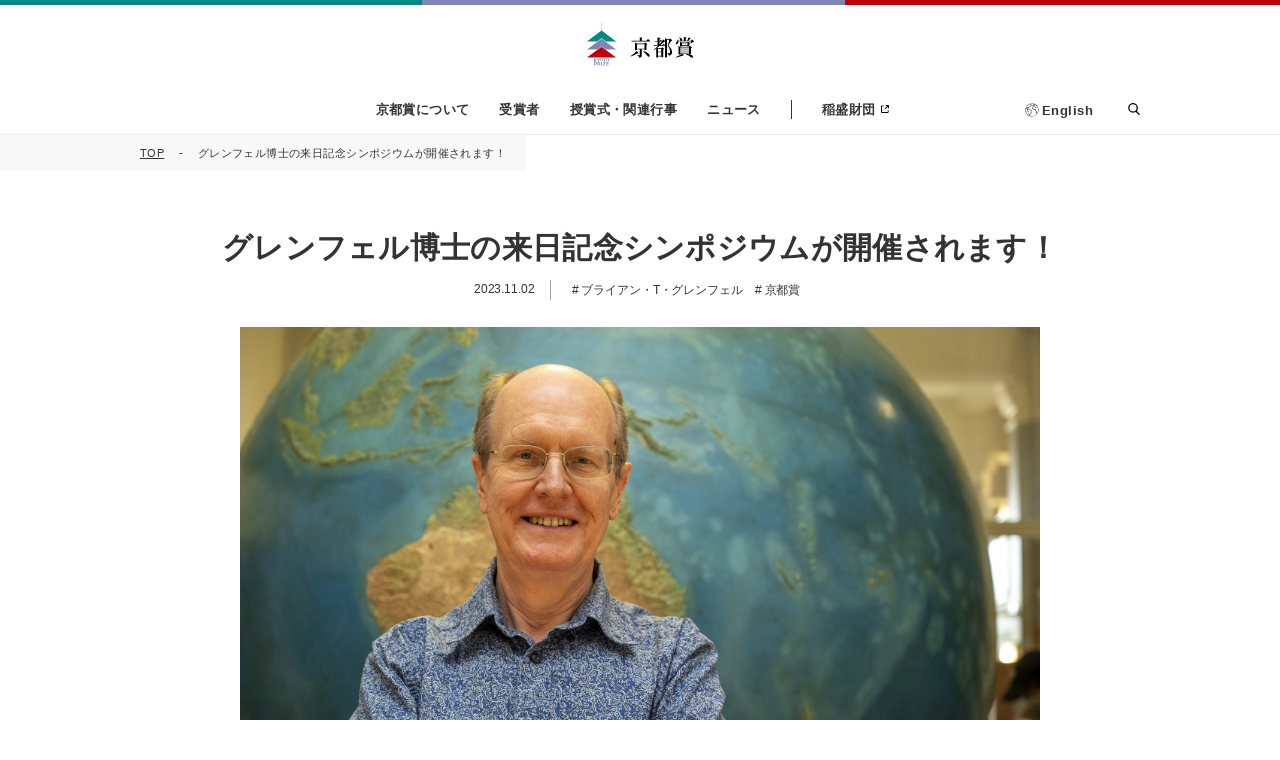

--- FILE ---
content_type: text/html; charset=UTF-8
request_url: https://www.kyotoprize.org/231102
body_size: 7200
content:
<!DOCTYPE html>
<html lang="ja">
<head>
  <meta charset="UTF-8">
  <meta name="viewport" content="width=device-width, initial-scale=1.0">
  <meta http-equiv="X-UA-Compatible" content="ie=edge">
  <link rel="shortcut icon" href="https://www.kyotoprize.org/wp-content/themes/kyotoprize/assets/images/favicon/favicon.ico">
  <link rel="stylesheet" href="https://www.kyotoprize.org/wp-content/themes/kyotoprize/style.css">
  <title>グレンフェル博士の来日記念シンポジウムが開催されます！  |  京都賞</title>
<meta name='robots' content='max-image-preview:large' />
	<style>img:is([sizes="auto" i], [sizes^="auto," i]) { contain-intrinsic-size: 3000px 1500px }</style>
	<link rel="alternate" hreflang="en" href="https://www.kyotoprize.org/en/231102/" />
<link rel="alternate" hreflang="ja" href="https://www.kyotoprize.org/231102" />
<link rel="alternate" hreflang="x-default" href="https://www.kyotoprize.org/231102" />
<meta name="description" content="ブライアン・T・グレンフェル博士（第37回京都賞基礎科学部門受賞者）の来日を記念したシンポジウムが、京都大学大学院医学研究科の西浦博教授による企画で11月12日に京都大学で開催されます。"><meta name="og:title" content="グレンフェル博士の来日記念シンポジウムが開催されます！  |  京都賞"><meta property="og:description" content="ブライアン・T・グレンフェル博士（第37回京都賞基礎科学部門受賞者）の来日を記念したシンポジウムが、京都大学大学院医学研究科の西浦博教授による企画で11月12日に京都大学で開催されます。"><meta property="og:type" content="article"><meta property="og:url" content="https://www.kyotoprize.org/231102"><meta property="og:locale" content="ja_JP"><meta property="og:site_name" content="京都賞"><meta property="og:image" content="https://www.kyotoprize.org/wp-content/uploads/2023/11/Re_20220713-_ZSC0288-1.jpg"><meta property="fb:app_id" content="354460888598259"><meta name="twitter:card" content="summary_large_image"><meta property="twitter:site" content="@InamoriNews"><meta property="twitter:creator" content="@InamoriNews"><link rel='stylesheet' id='wp-block-library-css' href='https://www.kyotoprize.org/wp-includes/css/dist/block-library/style.min.css?ver=6.8.2' type='text/css' media='all' />
<style id='classic-theme-styles-inline-css' type='text/css'>
/*! This file is auto-generated */
.wp-block-button__link{color:#fff;background-color:#32373c;border-radius:9999px;box-shadow:none;text-decoration:none;padding:calc(.667em + 2px) calc(1.333em + 2px);font-size:1.125em}.wp-block-file__button{background:#32373c;color:#fff;text-decoration:none}
</style>
<style id='global-styles-inline-css' type='text/css'>
:root{--wp--preset--aspect-ratio--square: 1;--wp--preset--aspect-ratio--4-3: 4/3;--wp--preset--aspect-ratio--3-4: 3/4;--wp--preset--aspect-ratio--3-2: 3/2;--wp--preset--aspect-ratio--2-3: 2/3;--wp--preset--aspect-ratio--16-9: 16/9;--wp--preset--aspect-ratio--9-16: 9/16;--wp--preset--color--black: #000000;--wp--preset--color--cyan-bluish-gray: #abb8c3;--wp--preset--color--white: #ffffff;--wp--preset--color--pale-pink: #f78da7;--wp--preset--color--vivid-red: #cf2e2e;--wp--preset--color--luminous-vivid-orange: #ff6900;--wp--preset--color--luminous-vivid-amber: #fcb900;--wp--preset--color--light-green-cyan: #7bdcb5;--wp--preset--color--vivid-green-cyan: #00d084;--wp--preset--color--pale-cyan-blue: #8ed1fc;--wp--preset--color--vivid-cyan-blue: #0693e3;--wp--preset--color--vivid-purple: #9b51e0;--wp--preset--gradient--vivid-cyan-blue-to-vivid-purple: linear-gradient(135deg,rgba(6,147,227,1) 0%,rgb(155,81,224) 100%);--wp--preset--gradient--light-green-cyan-to-vivid-green-cyan: linear-gradient(135deg,rgb(122,220,180) 0%,rgb(0,208,130) 100%);--wp--preset--gradient--luminous-vivid-amber-to-luminous-vivid-orange: linear-gradient(135deg,rgba(252,185,0,1) 0%,rgba(255,105,0,1) 100%);--wp--preset--gradient--luminous-vivid-orange-to-vivid-red: linear-gradient(135deg,rgba(255,105,0,1) 0%,rgb(207,46,46) 100%);--wp--preset--gradient--very-light-gray-to-cyan-bluish-gray: linear-gradient(135deg,rgb(238,238,238) 0%,rgb(169,184,195) 100%);--wp--preset--gradient--cool-to-warm-spectrum: linear-gradient(135deg,rgb(74,234,220) 0%,rgb(151,120,209) 20%,rgb(207,42,186) 40%,rgb(238,44,130) 60%,rgb(251,105,98) 80%,rgb(254,248,76) 100%);--wp--preset--gradient--blush-light-purple: linear-gradient(135deg,rgb(255,206,236) 0%,rgb(152,150,240) 100%);--wp--preset--gradient--blush-bordeaux: linear-gradient(135deg,rgb(254,205,165) 0%,rgb(254,45,45) 50%,rgb(107,0,62) 100%);--wp--preset--gradient--luminous-dusk: linear-gradient(135deg,rgb(255,203,112) 0%,rgb(199,81,192) 50%,rgb(65,88,208) 100%);--wp--preset--gradient--pale-ocean: linear-gradient(135deg,rgb(255,245,203) 0%,rgb(182,227,212) 50%,rgb(51,167,181) 100%);--wp--preset--gradient--electric-grass: linear-gradient(135deg,rgb(202,248,128) 0%,rgb(113,206,126) 100%);--wp--preset--gradient--midnight: linear-gradient(135deg,rgb(2,3,129) 0%,rgb(40,116,252) 100%);--wp--preset--font-size--small: 13px;--wp--preset--font-size--medium: 20px;--wp--preset--font-size--large: 36px;--wp--preset--font-size--x-large: 42px;--wp--preset--spacing--20: 0.44rem;--wp--preset--spacing--30: 0.67rem;--wp--preset--spacing--40: 1rem;--wp--preset--spacing--50: 1.5rem;--wp--preset--spacing--60: 2.25rem;--wp--preset--spacing--70: 3.38rem;--wp--preset--spacing--80: 5.06rem;--wp--preset--shadow--natural: 6px 6px 9px rgba(0, 0, 0, 0.2);--wp--preset--shadow--deep: 12px 12px 50px rgba(0, 0, 0, 0.4);--wp--preset--shadow--sharp: 6px 6px 0px rgba(0, 0, 0, 0.2);--wp--preset--shadow--outlined: 6px 6px 0px -3px rgba(255, 255, 255, 1), 6px 6px rgba(0, 0, 0, 1);--wp--preset--shadow--crisp: 6px 6px 0px rgba(0, 0, 0, 1);}:where(.is-layout-flex){gap: 0.5em;}:where(.is-layout-grid){gap: 0.5em;}body .is-layout-flex{display: flex;}.is-layout-flex{flex-wrap: wrap;align-items: center;}.is-layout-flex > :is(*, div){margin: 0;}body .is-layout-grid{display: grid;}.is-layout-grid > :is(*, div){margin: 0;}:where(.wp-block-columns.is-layout-flex){gap: 2em;}:where(.wp-block-columns.is-layout-grid){gap: 2em;}:where(.wp-block-post-template.is-layout-flex){gap: 1.25em;}:where(.wp-block-post-template.is-layout-grid){gap: 1.25em;}.has-black-color{color: var(--wp--preset--color--black) !important;}.has-cyan-bluish-gray-color{color: var(--wp--preset--color--cyan-bluish-gray) !important;}.has-white-color{color: var(--wp--preset--color--white) !important;}.has-pale-pink-color{color: var(--wp--preset--color--pale-pink) !important;}.has-vivid-red-color{color: var(--wp--preset--color--vivid-red) !important;}.has-luminous-vivid-orange-color{color: var(--wp--preset--color--luminous-vivid-orange) !important;}.has-luminous-vivid-amber-color{color: var(--wp--preset--color--luminous-vivid-amber) !important;}.has-light-green-cyan-color{color: var(--wp--preset--color--light-green-cyan) !important;}.has-vivid-green-cyan-color{color: var(--wp--preset--color--vivid-green-cyan) !important;}.has-pale-cyan-blue-color{color: var(--wp--preset--color--pale-cyan-blue) !important;}.has-vivid-cyan-blue-color{color: var(--wp--preset--color--vivid-cyan-blue) !important;}.has-vivid-purple-color{color: var(--wp--preset--color--vivid-purple) !important;}.has-black-background-color{background-color: var(--wp--preset--color--black) !important;}.has-cyan-bluish-gray-background-color{background-color: var(--wp--preset--color--cyan-bluish-gray) !important;}.has-white-background-color{background-color: var(--wp--preset--color--white) !important;}.has-pale-pink-background-color{background-color: var(--wp--preset--color--pale-pink) !important;}.has-vivid-red-background-color{background-color: var(--wp--preset--color--vivid-red) !important;}.has-luminous-vivid-orange-background-color{background-color: var(--wp--preset--color--luminous-vivid-orange) !important;}.has-luminous-vivid-amber-background-color{background-color: var(--wp--preset--color--luminous-vivid-amber) !important;}.has-light-green-cyan-background-color{background-color: var(--wp--preset--color--light-green-cyan) !important;}.has-vivid-green-cyan-background-color{background-color: var(--wp--preset--color--vivid-green-cyan) !important;}.has-pale-cyan-blue-background-color{background-color: var(--wp--preset--color--pale-cyan-blue) !important;}.has-vivid-cyan-blue-background-color{background-color: var(--wp--preset--color--vivid-cyan-blue) !important;}.has-vivid-purple-background-color{background-color: var(--wp--preset--color--vivid-purple) !important;}.has-black-border-color{border-color: var(--wp--preset--color--black) !important;}.has-cyan-bluish-gray-border-color{border-color: var(--wp--preset--color--cyan-bluish-gray) !important;}.has-white-border-color{border-color: var(--wp--preset--color--white) !important;}.has-pale-pink-border-color{border-color: var(--wp--preset--color--pale-pink) !important;}.has-vivid-red-border-color{border-color: var(--wp--preset--color--vivid-red) !important;}.has-luminous-vivid-orange-border-color{border-color: var(--wp--preset--color--luminous-vivid-orange) !important;}.has-luminous-vivid-amber-border-color{border-color: var(--wp--preset--color--luminous-vivid-amber) !important;}.has-light-green-cyan-border-color{border-color: var(--wp--preset--color--light-green-cyan) !important;}.has-vivid-green-cyan-border-color{border-color: var(--wp--preset--color--vivid-green-cyan) !important;}.has-pale-cyan-blue-border-color{border-color: var(--wp--preset--color--pale-cyan-blue) !important;}.has-vivid-cyan-blue-border-color{border-color: var(--wp--preset--color--vivid-cyan-blue) !important;}.has-vivid-purple-border-color{border-color: var(--wp--preset--color--vivid-purple) !important;}.has-vivid-cyan-blue-to-vivid-purple-gradient-background{background: var(--wp--preset--gradient--vivid-cyan-blue-to-vivid-purple) !important;}.has-light-green-cyan-to-vivid-green-cyan-gradient-background{background: var(--wp--preset--gradient--light-green-cyan-to-vivid-green-cyan) !important;}.has-luminous-vivid-amber-to-luminous-vivid-orange-gradient-background{background: var(--wp--preset--gradient--luminous-vivid-amber-to-luminous-vivid-orange) !important;}.has-luminous-vivid-orange-to-vivid-red-gradient-background{background: var(--wp--preset--gradient--luminous-vivid-orange-to-vivid-red) !important;}.has-very-light-gray-to-cyan-bluish-gray-gradient-background{background: var(--wp--preset--gradient--very-light-gray-to-cyan-bluish-gray) !important;}.has-cool-to-warm-spectrum-gradient-background{background: var(--wp--preset--gradient--cool-to-warm-spectrum) !important;}.has-blush-light-purple-gradient-background{background: var(--wp--preset--gradient--blush-light-purple) !important;}.has-blush-bordeaux-gradient-background{background: var(--wp--preset--gradient--blush-bordeaux) !important;}.has-luminous-dusk-gradient-background{background: var(--wp--preset--gradient--luminous-dusk) !important;}.has-pale-ocean-gradient-background{background: var(--wp--preset--gradient--pale-ocean) !important;}.has-electric-grass-gradient-background{background: var(--wp--preset--gradient--electric-grass) !important;}.has-midnight-gradient-background{background: var(--wp--preset--gradient--midnight) !important;}.has-small-font-size{font-size: var(--wp--preset--font-size--small) !important;}.has-medium-font-size{font-size: var(--wp--preset--font-size--medium) !important;}.has-large-font-size{font-size: var(--wp--preset--font-size--large) !important;}.has-x-large-font-size{font-size: var(--wp--preset--font-size--x-large) !important;}
:where(.wp-block-post-template.is-layout-flex){gap: 1.25em;}:where(.wp-block-post-template.is-layout-grid){gap: 1.25em;}
:where(.wp-block-columns.is-layout-flex){gap: 2em;}:where(.wp-block-columns.is-layout-grid){gap: 2em;}
:root :where(.wp-block-pullquote){font-size: 1.5em;line-height: 1.6;}
</style>
<link rel='stylesheet' id='master-css' href='https://www.kyotoprize.org/wp-content/themes/kyotoprize/assets/css/master.css?ver=20250717' type='text/css' media='all' />
<link rel='stylesheet' id='wp-pagenavi-css' href='https://www.kyotoprize.org/wp-content/plugins/wp-pagenavi/pagenavi-css.css?ver=2.70' type='text/css' media='all' />
<link rel="canonical" href="https://www.kyotoprize.org/231102" />
<link rel='shortlink' href='https://www.kyotoprize.org/?p=8623' />
<link rel="alternate" title="oEmbed (JSON)" type="application/json+oembed" href="https://www.kyotoprize.org/wp-json/oembed/1.0/embed?url=https%3A%2F%2Fwww.kyotoprize.org%2F231102" />
<link rel="alternate" title="oEmbed (XML)" type="text/xml+oembed" href="https://www.kyotoprize.org/wp-json/oembed/1.0/embed?url=https%3A%2F%2Fwww.kyotoprize.org%2F231102&#038;format=xml" />
  <meta property="og:title" content="グレンフェル博士の来日記念シンポジウムが開催されます！">
  <!-- Google tag (gtag.js) -->
<script async src="https://www.googletagmanager.com/gtag/js?id=G-1EZC2K4PDJ"></script>
<script>
window.dataLayer = window.dataLayer || [];
function gtag(){dataLayer.push(arguments);}
gtag('js', new Date());

gtag('config', 'G-1EZC2K4PDJ');
</script>

<!-- Google tag (gtag.js) -->
<script async src="https://www.googletagmanager.com/gtag/js?id=UA-72477027-1"></script>
<script>
window.dataLayer = window.dataLayer || [];
function gtag(){dataLayer.push(arguments);}
gtag('js', new Date());

 
gtag('config', 'UA-72477027-1');
</script><link href="https://use.fontawesome.com/releases/v5.6.1/css/all.css" rel="stylesheet">
<script src="https://kit.fontawesome.com/b6f8ed66d9.js" crossorigin="anonymous"></script></head>
<body >
            <div id="fb-root"></div>
    <script async defer crossorigin="anonymous" src="https://connect.facebook.net/ja_JP/sdk.js#xfbml=1&version=v3.3"></script>
    
  
  <header class="header">
    <div class="header__bar"></div>
    <div class="header__heading">
          <a href="https://www.kyotoprize.org" class="header__logo"><img src="https://www.kyotoprize.org/wp-content/themes/kyotoprize/assets/images/common/logo.svg" alt="京都賞"/></a>
            
      <button class="header__trigger">MENU</button>
    </div>
  
    <!-- header__body -->
    <div class="header__body">
      <!-- header__body__inner -->
      <div class="header__body__inner">
        <!-- nav -->
        <nav class="nav">
          <ul>
                          <li>
                <div class="nav__item">
                                      <p class="nav__title">
                                              <a href="https://www.kyotoprize.org/about">京都賞について</a>
                                          </p>
                                                        <div class="nav__item__triangle pc"></div>
                    <div class="nav__children">
                      <ul>
                                                  <li><a href="https://www.kyotoprize.org/about">京都賞について</a></li>
                                                  <li><a href="https://www.kyotoprize.org/about/philosophy">京都賞の理念</a></li>
                                                  <li><a href="https://www.kyotoprize.org/about#g-heading-1">授賞対象分野</a></li>
                                                  <li><a href="https://www.kyotoprize.org/about/executive_committee">審査機関名簿</a></li>
                                                  <li><a href="https://www.kyotoprize.org/about/library">展示施設</a></li>
                                              </ul>
                    </div>
                                  </div>
              </li>
                            <li>
                <div class="nav__item">
                                      <p class="nav__title">
                                              <a href="https://www.kyotoprize.org/laureates/">受賞者</a>
                                          </p>
                                                        <div class="nav__item__triangle pc"></div>
                    <div class="nav__children">
                      <ul>
                                                  <li><a href="https://www.kyotoprize.org/laureates/">部門別　受賞者一覧</a></li>
                                                  <li><a href="https://www.kyotoprize.org/laureates-yearly">年度別　受賞者一覧</a></li>
                                                  <li><a href="https://www.kyotoprize.org/speech/">記念講演録 一覧</a></li>
                                              </ul>
                    </div>
                                  </div>
              </li>
                            <li class="nav__single">
                <div class="nav__item">
                                                                <a class="nav__title" href="https://www.kyotoprize.org/events">授賞式・関連行事</a>
                                                                          </div>
              </li>
                            <li class="nav__single">
                <div class="nav__item">
                                                                <a class="nav__title" href="https://www.kyotoprize.org/news">ニュース</a>
                                                                          </div>
              </li>
                          <li class="nav__single nav__blank">
              <div class="nav__item">
                <a class="nav__title" href="https://www.inamori-f.or.jp/" target="_blank" rel="noopener">稲盛財団</a>
              </div>
            </li>
          </ul>
        </nav>
        <!-- /nav -->
        <!-- header__body__bottom -->
        <div class="header__bottom">
                    <div class="header__lang">
                          <a href="https://www.kyotoprize.org/en/231102/" class="header__en">English</a>
          </div>
                    <div class="header__search-box">
            <div class="header__search-toggle pc">
              検索            </div>
            <div class="header__search">
              <div class="header__search__inner">
                <form class="header__search__form" method="GET" action="https://www.kyotoprize.org/search">
                  <button type="submit">検索</button>
                  <input type="text" placeholder="検索" name="q">
                </form>
              </div>
            </div>
          </div>
        </div>
        <!-- /header__body__bottom -->
      </div>
      <!-- /header__body__inner -->
    </div>
    <!-- /header__body -->
  </header>

<div class="breadcrumb">
  <div class="inner">
    <ol>
      <li><a href="https://www.kyotoprize.org">TOP</a></li>
      <li><span>グレンフェル博士の来日記念シンポジウムが開催されます！</span></li>
    </ol>
  </div>
</div>

<div class="single">
  <div class="inner">
    <div class="article-title">
      <h1>グレンフェル博士の来日記念シンポジウムが開催されます！</h1>
      <div class="subtitle">
        <div>
          <time datetime="2023-11-02">
            2023.11.02          </time>
        </div>
                <div>
          <ul class="keyword">
                          <li>
                <a href="https://www.kyotoprize.org/tag/%e3%83%96%e3%83%a9%e3%82%a4%e3%82%a2%e3%83%b3%e3%83%bbt%e3%83%bb%e3%82%b0%e3%83%ac%e3%83%b3%e3%83%95%e3%82%a7%e3%83%ab/">
                  ブライアン・T・グレンフェル                </a>
              </li>
                          <li>
                <a href="https://www.kyotoprize.org/tag/%e4%ba%ac%e9%83%bd%e8%b3%9e/">
                  京都賞                </a>
              </li>
                      </ul>
        </div>
              </div>
    </div>
  </div>

  <div class="middle-inner">
    <div class="widziwig">
      <p><img fetchpriority="high" decoding="async" class="aligncenter size-full wp-image-5419" src="https://www.kyotoprize.org/wp-content/uploads/2023/11/Re_20220713-_ZSC0288-1.jpg" alt="グレンフェル博士" width="1200" height="785" /></p>
<p>ブライアン・T・グレンフェル博士（第37回京都賞基礎科学部門受賞者）の来日を記念したシンポジウムが、京都大学大学院医学研究科の西浦博教授による企画で11月12日に京都大学で開催されます。ぜひご参加ください！</p>
<p><strong>Bryan Grenfell教授　来日記念シンポジウム　～感染症数理モデルで世界がわかる～</strong><br />
日時：2023年11月12日（日） 13:00－16:00<br />
場所：京都大学　百周年時計台記念館<br />
申込：不要<br />
参加費：無料<br />
使用言語：日本語・英語（100名まで同時通訳機器あり）</p>
<p>お問い合わせ、詳細は<span style="font-size: px; font-weight: 800; color: #006c48;"><a href="https://www.med.kyoto-u.ac.jp/event/12265" target="_blank" rel="noopener noreferrer">こちら <i class="fas fa-external-link-alt"></i></a></span> をご参照ください。</p>
<p>&nbsp;</p>
<p>「稲盛財団Magazine」は、稲盛財団の最新情報を配信するメールマガジンです。メールアドレスのみで登録可能で、いつでもご自身で配信解除できます。</p>
<p><a href="https://inamori-f.us4.list-manage.com/subscribe?u=84f51c00c32da3b12bd974d94&amp;id=02d111f018" target="_blank" rel="noopener noreferrer"><img decoding="async" class="size-full wp-image-9759 aligncenter" src="https://www.inamori-f.or.jp/wp-content/uploads/2023/01/rcJXXimXWkCIfVc1674193057_1674193066.jpg" alt="" width="187" height="82" /></a></p>
    </div>
              
    
    

          <section class="column-2" id="section-info">
        <h2 class="column-2__title">関連情報</h2>
        <div class="column-2__content">
          <ul class="info-list">
                          <li>
                <a href="https://www.med.kyoto-u.ac.jp/event/12265" target="_blank" rel="noopener">
                  京都大学大学院医学研究科・医学部のウェブサイト                </a>
              </li>
                          <li>
                <a href="https://www.kyotoprize.org/laureates/bryan_t_grenfell/" target="_blank" rel="noopener">
                  京都賞受賞者・ブライアン・T・グレンフェル博士のページ                </a>
              </li>
                          <li>
                <a href="https://youtu.be/mlrtenF5yr4?si=Q-YWfaBZIDBpWnEn" target="_blank" rel="noopener">
                  京都賞受賞者・ブライアン・T・グレンフェル博士の紹介動画（YouTube）                </a>
              </li>
                      </ul>
        </div>
      </section>
    
    <section>
      <div class="middle-inner">
                <div class="share-sns">
          <div>
          <div class="fb-share-button" data-href="https://www.kyotoprize.org/231102" data-layout="button" data-size="small"><a target="_blank" href="https://www.facebook.com/sharer/sharer.php?u=https://www.kyotoprize.org/231102" class="fb-xfbml-parse-ignore">シェア</a></div>
          </div>
          <div><a href="https://twitter.com/share?ref_src=twsrc%5Etfw" class="twitter-share-button" data-show-count="false">Tweet</a>
            <script async src="https://platform.twitter.com/widgets.js" charset="utf-8"></script>
          </div>
        </div>

        <div class="button button--totop">
          <a href="https://www.kyotoprize.org/news">ニュース一覧に戻る</a>
        </div>
      </div>
    </section>
  </div>
</div>

  <footer class="footer">
    <a href="#" class="to-top">top</a>
    <div class="footer__inner">
      <div class="footer__left">
                  <div class="footer__logo">
            <a href="https://www.kyotoprize.org"><img src="https://www.kyotoprize.org/wp-content/themes/kyotoprize/assets/images/common/logo.svg" alt="京都賞"></a>
          </div>
                <div class="footer__operator">
          <p class="footer__operator__bold">運営団体</p>
          <p><a href="https://www.inamori-f.or.jp/" target="_blank" rel="noopener">公益財団法人 稲盛財団</a></p>
        </div>
                  <ul class="footer__link-triangle">
                          <li><a href="https://www.kyotoprize.org/contact">お問い合わせ</a></li>
                          <li><a href="https://www.inamori-f.or.jp/privacy">個人情報保護基本方針</a></li>
                      </ul>
              </div>

      <!-- /footer__left -->

      <div class="footer__right">
                    <div class="footer__item pc">
                                  <p class="footer__item__title pc">
                                            <a href="https://www.kyotoprize.org/about">京都賞について</a>
                                          </p>
                                      <ul class="footer__item__links pc">
                                              <li><a href="https://www.kyotoprize.org/about/philosophy">京都賞の理念</a></li>
                                              <li><a href="https://www.kyotoprize.org/about#section-02">授賞対象分野</a></li>
                                              <li><a href="https://www.kyotoprize.org/about/executive_committee">審査機関名簿</a></li>
                                          </ul>
                                      <p class="footer__item__title pc">
                                            <a href="https://www.kyotoprize.org/laureates/">受賞者</a>
                                          </p>
                                      <ul class="footer__item__links pc">
                                              <li><a href="https://www.kyotoprize.org/laureates/">部門別 受賞者一覧</a></li>
                                              <li><a href="https://www.kyotoprize.org/laureates-yearly">年度別 受賞者一覧</a></li>
                                              <li><a href="https://www.kyotoprize.org/speech/">記念講演録 一覧</a></li>
                                          </ul>
                              </div>
                      <div class="footer__item pc">
                                  <p class="footer__item__title pc">
                                            <a href="https://www.kyotoprize.org/events">授賞式・関連行事</a>
                                          </p>
                                      <p class="footer__item__title pc">
                                            <a href="https://www.kyotoprize.org/news">ニュース</a>
                                          </p>
                              </div>
                      <div class="footer__item ">
                                  <p class="footer__item__title pc">
                                              <span>関連リンク</span>
                                          </p>
                                      <ul class="footer__item__links pc">
                                              <li><a href="https://kyotoprize-us.org/" target="_blank" rel="noopener">Kyoto Prize Symposium, San Diego(英語)</a></li>
                                              <li><a href="https://www.kyotoprize.ox.ac.uk/" target="_blank" rel="noopener">Kyoto Prize at Oxford(英語)</a></li>
                                              <li><a href="https://www.kyocera.co.jp/inamori/" target="_blank" rel="noopener">稲盛和夫OFFICIAL SITE</a></li>
                                          </ul>
                                  <div class="footer__box">
                                      <ul class="sns-list">
                                                <li>
                            <a href="https://www.facebook.com/KyotoPrize/"  target="_blank" rel="noopener"><img src="https://www.kyotoprize.org/wp-content/uploads/2025/05/fb_re.svg" alt="facebook" width="0" height="0"></a>
                          </li>
                                                    <li>
                            <a href="https://x.com/kyotoprize"  target="_blank" rel="noopener"><img src="https://www.kyotoprize.org/wp-content/uploads/2025/05/x_edit.svg" alt="x" width="0" height="0"></a>
                          </li>
                                                    <li>
                            <a href="https://www.instagram.com/kyoto.prize/"  target="_blank" rel="noopener"><img src="https://www.kyotoprize.org/wp-content/uploads/2025/05/instagram.svg" alt="Instagram" width="0" height="0"></a>
                          </li>
                                                    <li>
                            <a href="https://inamori-f.us4.list-manage.com/subscribe?u=84f51c00c32da3b12bd974d94&id=02d111f018"  target="_blank" rel="noopener"><img src="https://www.kyotoprize.org/wp-content/uploads/2025/05/mail.svg" alt="メールマガジン" width="0" height="0"></a>
                          </li>
                                                    <li>
                            <a href="https://www.youtube.com/c/KyotoPrize_org"  target="_blank" rel="noopener"><img src="https://www.kyotoprize.org/wp-content/uploads/2025/05/youtube.svg" alt="YouTube" width="0" height="0"></a>
                          </li>
                                              </ul>
                                    <p class="footer__copy"><small>© INAMORI FOUNDATION</small></p>
                </div>
                          </div>
          
      </div>
      <!-- /footer__right -->

    </div>
    <!-- /inner -->
  </footer>
<script type="speculationrules">
{"prefetch":[{"source":"document","where":{"and":[{"href_matches":"\/*"},{"not":{"href_matches":["\/wp-*.php","\/wp-admin\/*","\/wp-content\/uploads\/*","\/wp-content\/*","\/wp-content\/plugins\/*","\/wp-content\/themes\/kyotoprize\/*","\/*\\?(.+)"]}},{"not":{"selector_matches":"a[rel~=\"nofollow\"]"}},{"not":{"selector_matches":".no-prefetch, .no-prefetch a"}}]},"eagerness":"conservative"}]}
</script>
<script type="text/javascript" src="https://www.kyotoprize.org/wp-content/themes/kyotoprize/assets/js/modules.js?ver=20250717" id="modules-js"></script>
<script type="text/javascript" src="https://www.kyotoprize.org/wp-content/themes/kyotoprize/assets/js/main.js?ver=20250717" id="main-js"></script>
</body>
</html>


--- FILE ---
content_type: text/css
request_url: https://www.kyotoprize.org/wp-content/themes/kyotoprize/assets/css/master.css?ver=20250717
body_size: 22275
content:
@import url("https://fonts.googleapis.com/css?family=Source+Serif+Pro&display=swap");/*!
 * ress.css • v1.1.1
 * MIT License
 * github.com/filipelinhares/ress
 */html{-webkit-box-sizing:border-box;box-sizing:border-box;overflow-y:scroll;-webkit-text-size-adjust:100%}*,::before,::after{-webkit-box-sizing:border-box;box-sizing:border-box}::before,::after{text-decoration:inherit;vertical-align:inherit}*{background-repeat:no-repeat;padding:0;margin:0}audio:not([controls]){display:none;height:0}hr{overflow:visible}article,aside,details,figcaption,figure,footer,header,main,menu,nav,section,summary{display:block}summary{display:list-item}small{font-size:80%}[hidden],template{display:none}abbr[title]{border-bottom:1px dotted;text-decoration:none}a{background-color:transparent;-webkit-text-decoration-skip:objects}a:active,a:hover{outline-width:0}ol,ul,li{list-style:none;list-style-type:none}code,kbd,pre,samp{font-family:monospace, monospace}b,strong{font-weight:bolder}dfn{font-style:italic}mark{background-color:#ff0;color:#000}sub,sup{font-size:75%;line-height:0;position:relative;vertical-align:baseline}sub{bottom:-0.25em}sup{top:-0.5em}input{border-radius:0}button,[type='button'],[type='reset'],[type='submit'] [role='button']{cursor:pointer}[disabled]{cursor:default}[type='number']{width:auto}[type='search']{-webkit-appearance:textfield}[type='search']::-webkit-search-cancel-button,[type='search']::-webkit-search-decoration{-webkit-appearance:none}textarea{overflow:auto;resize:vertical}button,input,optgroup,select,textarea{font:inherit}optgroup{font-weight:bold}button{overflow:visible}button::-moz-focus-inner,[type='button']::-moz-focus-inner,[type='reset']::-moz-focus-inner,[type='submit']::-moz-focus-inner{border-style:0;padding:0}button:-moz-focusring,[type='button']::-moz-focus-inner,[type='reset']::-moz-focus-inner,[type='submit']::-moz-focus-inner{outline:1px dotted ButtonText}button,html [type="button"],[type="reset"],[type="submit"]{-webkit-appearance:button}button,select{text-transform:none}button,input,select,textarea{background-color:transparent;border-style:none;color:inherit}select{-moz-appearance:none;-webkit-appearance:none}select::-ms-expand{display:none}select::-ms-value{color:currentColor}legend{border:0;color:inherit;display:table;max-width:100%;white-space:normal}::-webkit-file-upload-button{-webkit-appearance:button;font:inherit}[type='search']{-webkit-appearance:textfield;outline-offset:-2px}img{border-style:none}progress{vertical-align:baseline}svg:not(:root){overflow:hidden}audio,canvas,progress,video{display:inline-block}@media screen{[hidden~='screen']{display:inherit}[hidden~='screen']:not(:active):not(:focus):not(:target){position:absolute !important;clip:rect(0 0 0 0) !important}}[aria-busy='true']{cursor:progress}[aria-controls]{cursor:pointer}[aria-disabled]{cursor:default}::-moz-selection{background-color:#b3d4fc;color:#000;text-shadow:none}::selection{background-color:#b3d4fc;color:#000;text-shadow:none}label{cursor:pointer}:-moz-placeholder-shown{font:inherit;line-height:1}:-ms-input-placeholder{font:inherit;line-height:1}:placeholder-shown{font:inherit;line-height:1}::-webkit-input-placeholder{font:inherit;line-height:1}:-moz-placeholder{font:inherit;line-height:1}::-moz-placeholder{font:inherit;line-height:1}:-ms-input-placeholder{font:inherit;line-height:1}::ms-clear{display:none}input[type='search']::-webkit-search-decoration,input[type='search']::-webkit-search-cancel-button,input[type='search']::-webkit-search-results-button,input[type='search']::-webkit-search-results-decoration{-webkit-appearance:none}button{outline:none}:root{--color-red: rgb(191 0 8);--color-purple: rgb(127 133 181);--color-green: #008a83}body{-webkit-font-smoothing:antialiased;font-family:'游ゴシック', 'Yu Gothic', '游ゴシック体', YuGothic, Meiryo, sans-serif;-webkit-text-size-adjust:100%;-moz-text-size-adjust:100%;-ms-text-size-adjust:100%;text-size-adjust:100%;line-height:1.5;letter-spacing:0.03em;color:#333;font-size:14px}a{color:inherit;text-decoration:none}img{vertical-align:bottom;max-width:100%}h1,h2,h3,h4,h5,h6,p,a{word-break:break-word}input:focus{outline:0}.en{font-family:-apple-system, BlinkMacSystemFont, 'Helvetica Neue', 'Hiragino Sans', 'Hiragino Kaku Gothic ProN', Arial, 'メイリオ', Meiryo, sans-serif}.en .human__name,.en .e-box__subtitle,.en .widziwig p{font-family:'Source Serif Pro', serif}.en .s-program .widziwig p{font-family:inherit}@media print, (min-width: 769px){.en .circle>li{font-size:10px}}figure{margin:0}.inner,.footer__inner{width:1000px;margin:auto}@media only screen and (max-width: 768px){.inner,.footer__inner{width:100%;padding:0 20px}}.middle-inner{width:800px;margin:auto}@media only screen and (max-width: 768px){.middle-inner{width:100%;padding:0 20px}}.page-about{padding-top:22px}@media only screen and (max-width: 768px){.page-about{padding-top:58px}}.page-about .heading{margin-bottom:67px}@media only screen and (max-width: 768px){.page-about .heading{margin-bottom:48px}}.page-about .scroll-nav{margin-bottom:91px}@media only screen and (max-width: 768px){.page-about .scroll-nav{margin-bottom:56px}}.page-about .youtube{margin-bottom:23px}@media only screen and (max-width: 768px){.page-about .youtube{margin-bottom:18px}}.page-about .exhibition-list{margin-bottom:16px}@media only screen and (max-width: 768px){.page-about .exhibition-list{margin-bottom:8px;margin-top:-7px}}.page-about section{margin-bottom:70px}@media only screen and (max-width: 768px){.page-about section{margin-bottom:68px}}.page-events{padding-top:22px}@media only screen and (max-width: 768px){.page-events{padding-top:58px}}.page-events .heading{margin-bottom:64px}@media only screen and (max-width: 768px){.page-events .heading{margin-bottom:36px}}.page-404{padding-top:77px;text-align:center}@media only screen and (max-width: 768px){.page-404{padding-top:48px}}.page-404 p{line-height:2;margin-bottom:26px}@media only screen and (max-width: 768px){.page-404 p{margin-bottom:27px;text-align:left;letter-spacing:0}}.page-404 span{font-size:12px;font-weight:bold;letter-spacing:0.04em;display:inline-block;margin-bottom:21px}@media only screen and (max-width: 768px){.page-404 span{margin-bottom:24px}}.page-404 h1{font-family:'Source Serif Pro', serif;font-size:40px;font-weight:300;letter-spacing:0;line-height:1}@media print, (min-width: 769px){.page-404 h1{margin-bottom:5px}}.page-404 .button{margin:auto}.page-laureates{padding-top:22px}.page-laureates .heading{margin-bottom:49px}.single{padding-top:54px}.single .button{margin:auto}.single .button--pdf{margin:20px auto 0}.single .share-sns{margin-top:39px}.single #section-info{margin-top:100px}.single #section-thumb-image{margin-top:100px}.single #section-thumb-image .button{margin:40px 0 0 21px}.single .button--totop{margin-top:30px}.single .general-contents{margin:50px auto}.single .general-contents:empty,.single .general-contents:not(:has(>*)){margin:0}.single-l{padding-top:18px}@media only screen and (max-width: 768px){.single-l{padding-top:28px}}.single-l .scroll-nav{margin-top:73px}@media only screen and (max-width: 768px){.single-l .scroll-nav{margin-top:51px}}.single-l iframe{width:402px}@media print, (min-width: 769px){.single-l iframe{height:222px}}@media only screen and (max-width: 768px){.single-l iframe{width:100%;height:187px}}.single-l #section-event{-webkit-box-pack:justify;-ms-flex-pack:justify;justify-content:space-between;margin-top:69px}@media print, (min-width: 769px){.single-l #section-event{display:-webkit-box;display:-ms-flexbox;display:flex}}.single-l #section-introduction{margin-top:101px}.single-l #section-introduction .mini-title{margin-bottom:42px}.single-l #section-introduction .introduction-image{margin-bottom:38px}.single-l #section-reason{margin-top:98px}.single-l #section-profile{margin-top:132px}.single-l #section-profile .column-2__content>p{font-size:13px;text-align:right;color:#909090;letter-spacing:0;margin-top:9px;padding-right:8px}.single-l #section-interview{margin-top:72px}.single-l #section-interview .column-2__content>div{margin-bottom:16px}.single-l #section-news{margin-top:68px}.single-l--red .department{background:#bf0008}.single-l--red .column-2__title::before{background:#bf0008}.single-l--red .button{background:#bf0008}.single-l--green .department{background:#008a83}.single-l--green .column-2__title::before{background:#008a83}.single-l--green .button{background:#008a83}.single-l--purple .department{background:#7f85b5}.single-l--purple .column-2__title::before{background:#7f85b5}.single-l--purple .button{background:#7f85b5}@media print, (min-width: 769px){.single-l .news-r-list{padding-top:74px}}.single-w{padding-top:29px}.single-w .scroll-nav{margin-top:50px}.single-w .scroll-nav a{padding:9px 14px}.single-w #section-app{margin-top:60px;padding-bottom:21px}.single-w #section-detail{margin-top:134px}.single-w #section-performer{margin-top:104px}.single-w #section-performer p{text-align:center;margin-top:5px}.single-w #section-program{margin-top:104px}.single-w #section-about{margin-top:87px}.single-w #section-report{margin-top:90px}.single-w .contact{margin-top:85px}.single-w--red .button-link{background:#bf0008}.single-w--red .column-2__title::before{background:#bf0008}.single-w--purple .button-link{background:#7f85b5}.single-w--purple .column-2__title::before{background:#7f85b5}.single-w--green .button-link{background:#008a83}.single-w--green .column-2__title::before{background:#008a83}.single-s .heading-s{margin-top:36px}@media only screen and (max-width: 768px){.single-s .heading-s{margin-top:57px}}.single-s .s-box{margin-top:37px}@media only screen and (max-width: 768px){.single-s .s-box{margin-top:19px}}.single-s .s-program{margin-top:104px}@media only screen and (max-width: 768px){.single-s .s-program{margin-top:63px}}.single-s .s-heading{margin-top:104px}@media only screen and (max-width: 768px){.single-s .s-heading{margin-top:63px}}.single-s .s-list{margin-top:30px}@media only screen and (max-width: 768px){.single-s .s-list{margin-top:45px}}.single-s .infoarea{margin-top:40px}.single-s .infoarea .contact{margin-top:40px}.front .button{margin:auto}.front .news-list{margin-top:25px}@media only screen and (max-width: 768px){.front .news-list{margin-top:23px}}.front #section-event-info{margin-top:70px}@media print, (min-width: 769px){.front #section-event-info{margin-top:110px}}.front #section-event-info .title-b{margin-bottom:30px}@media print, (min-width: 769px){.front #section-event-info .title-b{margin-bottom:70px}}.front #section-f{margin-top:49px}@media only screen and (max-width: 768px){.front #section-f{margin-top:24px}}.front #section-p{margin-top:130px}@media only screen and (max-width: 768px){.front #section-p{margin-top:120px}}.front #section-p .button{margin:0 auto}@media only screen and (max-width: 768px){.front #section-p .button{margin:40px auto 0}}.front #section-a{margin-top:146px}@media only screen and (max-width: 768px){.front #section-a{margin-top:98px}}.front #section-a .about{margin-top:69px}@media only screen and (max-width: 768px){.front #section-a .about{margin-top:26px}}.front #section-a .button{margin:37px auto 0}@media only screen and (max-width: 768px){.front #section-a .button{margin-top:32px}}.front #section-n{margin-top:148px}.front #section-n .button{margin-top:8px}@media only screen and (max-width: 768px){.front #section-n .button{margin-top:45px}}.front #section-ceremony{margin-top:90px}@media print, (min-width: 769px){.front #section-ceremony{margin-top:130px}}.front #section-ceremony .title-b{margin-bottom:30px}@media print, (min-width: 769px){.front #section-ceremony .title-b{margin-bottom:50px}}.front #section-youtube-links{margin-top:90px}@media print, (min-width: 769px){.front #section-youtube-links{margin-top:130px}}.front #section-youtube-links .title-b{margin-bottom:30px}@media print, (min-width: 769px){.front #section-youtube-links .title-b{margin-bottom:50px}}.front #section-youtube-links .button{margin-top:25px}@media print, (min-width: 769px){.front #section-youtube-links .button{margin-top:60px}}.front .field-list{margin-top:44px}@media only screen and (max-width: 768px){.front .field-list{margin-top:24px}}.front .post-p{margin-top:66px}@media only screen and (max-width: 768px){.front .post-p{margin-top:44px}}.front .d-list{margin-top:63px}@media only screen and (max-width: 768px){.front .d-list{margin-top:41px}}.front .mv-overlap-box{margin-bottom:98px}@media print, (min-width: 769px){.front .mv-overlap-box{margin-top:-97px}}@media only screen and (max-width: 768px){.front .mv-overlap-box{margin-top:37px}}.front .mv-overlap-box .post-p{margin-top:0}@media only screen and (max-width: 768px){.front .mv-overlap-box .post-p{padding-top:17px}}.front .mv-overlap-box .button{margin:40px auto 0}@media only screen and (max-width: 768px){.front .mv-overlap-box .button{margin-top:32px}}@media only screen and (max-width: 768px){.front .d-list{display:none}}.archive-speech .heading-s{margin-top:25px}@media only screen and (max-width: 768px){.archive-speech .heading-s{margin-top:54px}}@media only screen and (max-width: 768px){.archive-speech .heading-s__title{font-size:24px}}@media only screen and (max-width: 768px){.archive-speech .heading-s__desc{margin-top:25px;text-align:left;line-height:1.8}}.archive-speech .search-filter{margin-top:26px}@media only screen and (max-width: 768px){.archive-speech .search-filter{margin-top:46px}}.archive-speech .l-list{margin-top:42px}@media only screen and (max-width: 768px){.archive-speech .l-list{margin-top:39px}}.home{padding-top:22px}@media only screen and (max-width: 768px){.home{padding-top:58px}}.home .article-list{margin-top:22px}@media only screen and (max-width: 768px){.home .article-list{margin-top:33px}}.home .pagination{margin-top:98px}@media only screen and (max-width: 768px){.home .pagination{margin-top:36px}}.page{padding-top:22px}@media only screen and (max-width: 768px){.page{padding-top:58px}}.button{font-size:14px;font-weight:bold;color:#fff;background:#333;position:relative;text-align:center}@media print, (min-width: 769px){.button{width:391px;-webkit-transition:all 0.3s ease;transition:all 0.3s ease}}.button::after{content:'';width:29px;height:7px;background:url(../images/icon/arrow_white.svg) 0 0/cover no-repeat;position:absolute;right:15px;top:0;bottom:0;margin:auto;pointer-events:none}@media only screen and (max-width: 768px){.button::after{width:23px;height:6px}}.button a[target="_blank"]{padding-left:40px;padding-right:40px}.button:has(a[target="_blank"])::after{background:url("../images/icon/link.svg") 0 0/contain no-repeat;width:13px;height:13px}.button a{opacity:1}.button a:hover{opacity:0.7}.button>a,.button>span{padding:9px 60px;letter-spacing:0.01em;display:block}.button--totop::after{content:none}.button--totop::before{content:'';width:29px;height:7px;background:url(../images/icon/arrow_white.svg) 0 0/cover no-repeat;position:absolute;left:15px;top:0;bottom:0;margin:auto;-webkit-transform:rotateY(180deg);transform:rotateY(180deg)}@media only screen and (max-width: 768px){.button--totop::before{width:23px;height:6px}}.button--normal{width:100%}.button--normal>a,.button--normal>span,.button--normal>a[target="_blank"]{padding-left:10px;padding-right:10px}.button--normal::after{content:none}.button--pdf{background:#f8f8f8;border:1px solid #f0f0f0;color:#333}.button--pdf a::before{content:'';width:14px;height:17px;background:url(../images/icon/pdf.svg) 0 0/contain no-repeat;display:inline-block;margin-right:7px;position:relative;top:2px}.button--download{background:#f8f8f8;border:1px solid #f0f0f0;color:#333}.button--download::after{content:none}.button--download a{padding-left:10px;padding-right:10px}.button--download a::before{content:'';width:14px;height:15px;background:url(../images/icon/download_white.svg) 0 0/contain no-repeat;display:inline-block;margin-right:7px;position:relative;top:2px}.button--gray{background:#f0f0f0;color:#333}.button--gray::after{background:url(../images/icon/arrow_black.svg) 0 0/cover no-repeat}.button--small{width:287px}.button--red{background:#bf0008}.button--black{background:#333;color:#fff}.footer{margin-top:112px;padding:61px 0 52px;background-color:#f8f8f8;font-size:12px}@media only screen and (max-width: 768px){.footer{margin-top:91px;padding:28px 0 29px}}@media print, (min-width: 769px){.footer__inner{display:-webkit-box;display:-ms-flexbox;display:flex;-webkit-box-pack:justify;-ms-flex-pack:justify;justify-content:space-between}}@media print, (min-width: 769px){.footer__left{width:340px;padding-right:10px}}@media print, (min-width: 769px){.footer__right{display:-webkit-box;display:-ms-flexbox;display:flex;width:calc(100% - 340px)}}.footer__logo{margin-bottom:20px}@media only screen and (max-width: 768px){.footer__logo{text-align:center;margin-bottom:15px}}.footer__logo a{display:inline-block}.footer__logo img{width:107px}@media only screen and (max-width: 768px){.footer__logo img{width:133px}}@media print, (min-width: 769px){.footer__logo{opacity:1;-webkit-transition:all 0.3s ease;transition:all 0.3s ease}.footer__logo:hover{opacity:0.7}}.footer__logo--en img{width:296px}@media only screen and (max-width: 768px){.footer__logo--en img{width:256px}}.footer__operator{margin-bottom:8px;display:-webkit-box;display:-ms-flexbox;display:flex}@media only screen and (max-width: 768px){.footer__operator{margin-bottom:13px;-webkit-box-pack:center;-ms-flex-pack:center;justify-content:center}}.footer__operator a[target='_blank']::after{content:'';display:inline-block;background:url(../images/icon/link.svg) 0 0/contain;width:8px;height:8px;margin-left:5px}@media print, (min-width: 769px){.footer__operator a:hover{text-decoration:underline}}.footer__operator__bold{font-weight:bold;margin-right:14px}@media only screen and (max-width: 768px){.footer__operator__bold{margin-right:12px}}.footer__link-triangle{display:-webkit-box;display:-ms-flexbox;display:flex;-ms-flex-wrap:wrap;flex-wrap:wrap;gap:5px 24px}@media only screen and (max-width: 768px){.footer__link-triangle{-webkit-box-pack:center;-ms-flex-pack:center;justify-content:center;margin-bottom:31px;gap:5px 26px}}.footer__link-triangle a{display:block;position:relative;padding-left:8px}@media print, (min-width: 769px){.footer__link-triangle a:hover{text-decoration:underline}}@media only screen and (max-width: 768px){.footer__link-triangle a{letter-spacing:0}}.footer__link-triangle a::before{content:'';position:absolute;top:50%;left:-5px;display:block;border-style:solid;border-color:transparent #333 transparent transparent;border-width:5px 5px 0 5px;-webkit-transform:rotate(-45deg);transform:rotate(-45deg)}@media only screen and (max-width: 768px){.footer__link-triangle a::before{left:-6px}}.footer__item{padding-right:13px}@media print, (min-width: 769px){.footer__item{padding-right:30px}.footer__item>*:not(ul):not(:first-child){margin-top:19px}}.footer__item__title{font-size:14px;font-weight:bold;margin-bottom:15px}@media print, (min-width: 769px){.footer__item__title>a:hover{text-decoration:underline}}.footer__item__btn{display:inline-block;background-color:#fff;padding:8px 19px;font-weight:bold;-webkit-transition:all 0.3s ease;transition:all 0.3s ease}@media print, (min-width: 769px){.footer__item__btn:hover{color:#fff;background-color:#333}}.footer__item__links{padding-left:21px;letter-spacing:0.01em}.footer__item__links>li:not(:last-child){margin-bottom:8px}.footer__item__links a{display:block;position:relative}.footer__item__links a::before{content:'-';font-weight:bold;position:absolute;top:0;left:-9px}.footer__item__links a[target='_blank']::after{content:'';display:inline-block;background:url(../images/icon/link.svg) 0 0/contain;width:8px;height:8px;margin-left:5px}@media print, (min-width: 769px){.footer__item__links a:hover{text-decoration:underline}.footer__item__links a:hover::before{text-decoration:none}}@media print, (min-width: 769px){.footer__item:last-child{-webkit-box-flex:1;-ms-flex:1;flex:1;position:relative;padding-bottom:104px}}@media print, (min-width: 769px){.footer__box{position:absolute;bottom:0;left:0}}.footer__copy{margin-top:13px;padding-left:5px}@media only screen and (max-width: 768px){.footer__copy{margin-top:29px;text-align:center}}.footer__copy small{font-size:13px;color:#b5b5b5}.sns-list{display:-webkit-box;display:-ms-flexbox;display:flex;-webkit-box-align:center;-ms-flex-align:center;align-items:center}@media only screen and (max-width: 768px){.sns-list{-webkit-box-pack:center;-ms-flex-pack:center;justify-content:center}}.sns-list>li:not(:last-child){margin-right:10px}@media only screen and (max-width: 768px){.sns-list>li:not(:last-child){margin-right:20px}}@media print, (min-width: 769px){.sns-list a{opacity:1;-webkit-transition:all 0.3s ease;transition:all 0.3s ease}.sns-list a:hover{opacity:0.7}}.sns-list a img{width:auto;height:30px}.header{position:sticky;top:0;left:0;z-index:9999;background:white}.header__bar{width:100%;height:5px;background:-webkit-gradient(linear, left top, right top, from(#008a83), color-stop(33%, #008a83), color-stop(33%, #7f85b5), color-stop(66%, #7f85b5), color-stop(66%, #bf0008), to(#bf0008));background:linear-gradient(to right, #008a83, #008a83 33%, #7f85b5 33%, #7f85b5 66%, #bf0008 66%, #bf0008);top:0;left:0}@media print, (min-width: 769px){.header::after{z-index:0;content:'';position:absolute;bottom:0;left:0;width:100%;height:1px;background-color:#ebebeb}.header__heading{width:100%;padding-top:18px;text-align:center;margin-bottom:34px}.header__logo{display:inline-block}.header__logo img{width:107px}.header__logo--en img{width:217px}.header__trigger{display:none}.header__body{z-index:1;position:relative;display:-webkit-box;display:-ms-flexbox;display:flex;width:100%}.header__body__inner{width:1000px;margin:auto;display:-webkit-box;display:-ms-flexbox;display:flex;-webkit-box-pack:justify;-ms-flex-pack:justify;justify-content:space-between}.header__body__inner::before{content:"";display:block;-webkit-box-flex:1;-ms-flex:1;flex:1}.header__bottom{display:-webkit-box;display:-ms-flexbox;display:flex;-webkit-box-flex:1;-ms-flex:1;flex:1;-webkit-box-pack:end;-ms-flex-pack:end;justify-content:flex-end}.header__lang{margin-right:19px}.header__lang a{padding-left:22px;font-size:13px;font-weight:bold;position:relative}.header__lang a::before{content:'';display:inline-block;position:relative;top:2px;margin-right:3px;width:14px;height:14px;background:url(../images/icon/earth.svg) 50%/contain no-repeat}.header__search-toggle{text-indent:-9999px;width:28px;background:url(../images/icon/search.svg) right 2px/12px 12px no-repeat;z-index:1;position:relative;top:1px}.header__search-toggle::before{content:'';pointer-events:none;position:absolute;bottom:-17px;left:50%;margin-left:-5px;display:block;border-style:solid;border-color:transparent transparent #f7f7f7 transparent;border-width:10px;-webkit-transition:all 0.3s ease;transition:all 0.3s ease;opacity:0}.header__search-toggle.is-active::before{opacity:1}.header__search{position:absolute;top:100%;left:0;width:100%;background-color:#f7f7f7;padding:9px 0;display:none}.header__search__inner{width:1000px;margin:auto;display:-webkit-box;display:-ms-flexbox;display:flex;-webkit-box-pack:end;-ms-flex-pack:end;justify-content:flex-end}.header__search__form{border:1px solid #d3d3d3;background-color:#fff;border-radius:30px;width:346px;padding:5px 6px;display:-webkit-box;display:-ms-flexbox;display:flex}.header__search__form button{width:30px;text-indent:-9999px;background:url(../images/icon/search_large.svg) 50%/15px 15px no-repeat}.header__search__form input[type='text']{margin-left:0px;width:316px;font-size:13px;letter-spacing:0.05em}.header__search__form input[type='text']::-webkit-input-placeholder{color:#a7a7a7}.header__search__form input[type='text']::-moz-placeholder{color:#a7a7a7}.header__search__form input[type='text']:-ms-input-placeholder{color:#a7a7a7}.header__search__form input[type='text']::-ms-input-placeholder{color:#a7a7a7}.header__search__form input[type='text']::placeholder{color:#a7a7a7}}@media only screen and (max-width: 768px){.header__heading{padding:9px 0 17px;position:relative;text-align:center;border-bottom:1px solid #e5e5e5}.header__logo img{width:113px}.header__logo--en img{width:217px}.header__trigger{position:absolute;top:50%;right:19px;margin-top:-14px;text-indent:-9999px;width:25px;height:25px;background:url(../images/icon/menu.svg) 50%/22px 18px no-repeat}.header__trigger.is-active{background-image:url(../images/icon/close.svg);background-size:16px 16px}.header__body{display:none;position:absolute;top:100%;left:0;width:100%;height:calc(100vh - 70px);overflow-y:auto;background-color:#f7f7f7}.header__lang{border-bottom:1px solid #e5e5e5}.header__lang a{padding:22px 39px;position:relative;display:block}.header__lang a::before{content:'';position:absolute;top:50%;left:20px;margin-top:-8px;width:13px;height:13px;background:url(../images/icon/earth.svg) 0 0/contain no-repeat}.header__search-toggle{text-indent:-9999px;width:38px;background:url(../images/icon/search.svg) center 1px/16px 16px no-repeat}.header__search{width:100%;background-color:#f7f7f7;padding:18px 20px}.header__search__search-box{padding:20px}.header__search__form{border:1px solid #d3d3d3;background-color:#fff;border-radius:30px;width:100%;padding:10px;display:-webkit-box;display:-ms-flexbox;display:flex}.header__search__form button{width:22px;text-indent:-9999px;background:url(../images/icon/search_large.svg) 50%/14px 14px no-repeat}.header__search__form input[type='text']{margin-left:10px;letter-spacing:0.03em;font-size:13px;width:100%}.header__search__form input[type='text']::-webkit-input-placeholder{color:#a7a7a7}.header__search__form input[type='text']::-moz-placeholder{color:#a7a7a7}.header__search__form input[type='text']:-ms-input-placeholder{color:#a7a7a7}.header__search__form input[type='text']::-ms-input-placeholder{color:#a7a7a7}.header__search__form input[type='text']::placeholder{color:#a7a7a7}}@media print, (min-width: 769px){.nav>ul{display:-webkit-box;display:-ms-flexbox;display:flex}}@media print, print and (min-width: 769px), print and (min-width: 769px), (min-width: 769px) and (min-width: 769px){.nav>ul>li.is-current .nav__item{border-bottom-color:#707070}.nav>ul>li.is-current .nav__item.is-active{border-bottom-color:transparent}}@media print, (min-width: 769px){.nav>ul>li:first-child{padding-right:15px}.nav>ul>li:not(:first-child){padding-left:15px;padding-right:15px}.nav>ul>li.nav__blank{padding-left:15px}.nav>ul>li.nav__blank .nav__title{padding-left:30px;border-left:1px solid #333}.nav>ul>li.nav__blank .nav__title::after{content:'';display:inline-block;background:url(../images/icon/link.svg) 0 0/contain;width:8px;height:8px;margin-left:6px;position:relative;top:-1px}.nav a{opacity:1;-webkit-transition:all 0.3s ease;transition:all 0.3s ease;display:block}.nav a:hover{opacity:0.7}.nav a[target='_blank']::after{content:'';display:inline-block;background:url(../images/icon/link.svg) 0 0/contain;width:8px;height:8px;margin-left:5px}.nav__title{font-size:13px;font-weight:bold}.nav__item{margin-bottom:15px;height:100%;border-bottom:1px solid transparent}.nav__item.is-active .nav__item__triangle{opacity:1}.nav__item__triangle{z-index:1;position:relative;pointer-events:none;-webkit-transition:all 0.3s ease;transition:all 0.3s ease;opacity:0}.nav__item__triangle::before{content:'';position:absolute;bottom:-19px;left:50%;margin-left:-10px;display:block;border-style:solid;border-color:transparent transparent #f7f7f7 transparent;border-width:10px}.nav__children{z-index:0;position:absolute;top:100%;left:0;width:100%;background-color:#f7f7f7;display:none}.nav__children>ul{width:1000px;padding:10px 0;margin:auto;display:-webkit-box;display:-ms-flexbox;display:flex;-webkit-box-pack:center;-ms-flex-pack:center;justify-content:center}.nav__children>ul>li{font-size:13px}.nav__children>ul>li:not(:last-child){margin-right:27px}}@media only screen and (max-width: 768px){.nav .nav__children{display:none}.nav .nav__title{background-color:#fff;display:block;padding:20px 20px;border-bottom:1px solid #ebebeb;position:relative;letter-spacing:0}.nav .nav__title:not([href])::after{content:'';display:block;position:absolute;top:50%;right:27px;margin-top:-5px;width:10px;height:10px;background:url(../images/icon/plus.svg) 50%/contain no-repeat}.nav .nav__title:not([href]).is-active::after{background-image:url(../images/icon/minus_bold.svg)}.nav .nav__children>ul>li{border-bottom:1px solid #e5e5e5}.nav .nav__children>ul>li a{padding:12px 42px;display:block;background-color:#f7f7f7;position:relative;font-size:13px;letter-spacing:0}.nav .nav__children>ul>li a::after{content:'';display:block;position:absolute;top:50%;right:30px;margin-top:-5px;width:9px;height:10px;background:url(../images/icon/nav_arrow.svg) 50%/contain no-repeat}.nav .nav__children>ul>li a[target='_blank']::after{right:22px;margin-top:-7px;background-image:url(../images/icon/link.svg);width:14px;height:14px}}.heading{text-align:center;font-size:14px;position:relative}.heading h1:not(.heading__c-title){font-family:'Source Serif Pro', serif;font-weight:300;font-size:55px;line-height:1;letter-spacing:0.05em}@media only screen and (max-width: 768px){.heading h1:not(.heading__c-title){font-size:30px}}.heading__s-title{font-size:12px;font-weight:bold}.heading__c-title{font-size:30px;letter-spacing:0.01em}@media only screen and (max-width: 768px){.heading__c-title{font-size:21px}}.heading__desc{line-height:2;letter-spacing:0.03em;margin-top:23px}@media only screen and (max-width: 768px){.heading__desc{margin-top:25px;text-align:left;letter-spacing:0}}.breadcrumb{background-color:#f8f8f8}@media print, (min-width: 769px){.breadcrumb{position:relative}.breadcrumb::after{content:'';position:absolute;top:0;right:0;display:block;width:calc((100% - 1000px) / 2);height:100%;background-color:#fff}}@media only screen and (max-width: 768px){.breadcrumb{overflow-x:auto}}.breadcrumb .inner,.breadcrumb .footer__inner{background-color:#fff}@media only screen and (max-width: 768px){.breadcrumb .inner,.breadcrumb .footer__inner{padding:0}}.breadcrumb ol{font-size:11px;background-color:#f8f8f8;padding:10px 20px 10px 0;display:inline-block}@media only screen and (max-width: 768px){.breadcrumb ol{padding:7px 20px;white-space:nowrap}}.breadcrumb ol>li{position:relative;display:inline-block}.breadcrumb ol>li:not(:last-child){margin-right:30px}.breadcrumb ol>li:not(:last-child)::after{content:'-';position:absolute;right:-19px;top:0;bottom:0;margin:auto}.breadcrumb ol>li a{text-decoration:underline}.breadcrumb ol>li a:hover{text-decoration:none}.column-2{position:relative}.column-2__title{text-align:center;font-size:16px;padding-top:16px}@media print, (min-width: 769px){.column-2__title{position:absolute;left:-46px;top:0;width:150px;text-align:right}}@media only screen and (max-width: 768px){.column-2__title{margin-bottom:30px}}.column-2__title::before{content:'';position:absolute;right:0;top:0;width:100%;height:2px;background:#333}@media print, (min-width: 769px){.column-2__title::before{width:9999px}}.column-2__content{margin-left:auto}@media print, (min-width: 769px){.column-2__content{width:600px}}.column-2__text{margin-bottom:25px;line-height:2;letter-spacing:0.01em}@media only screen and (max-width: 768px){.column-2__text{line-height:2.2;margin-bottom:29px;letter-spacing:-0.01em}}.column-2__image{margin-bottom:28px}@media only screen and (max-width: 768px){.column-2__image{text-align:center}}.column-2__medal{display:-webkit-box;display:-ms-flexbox;display:flex;text-align:center;margin-top:54px}@media print, (min-width: 769px){.column-2__medal{-webkit-box-pack:justify;-ms-flex-pack:justify;justify-content:space-between}}@media only screen and (max-width: 768px){.column-2__medal{-webkit-box-pack:center;-ms-flex-pack:center;justify-content:center;margin-top:-7px;font-size:13px}.column-2__medal>div:first-child{width:103px;margin-right:23px}.column-2__medal>div:nth-child(2){width:210px}}.column-2__medal p{margin-top:14px;letter-spacing:0.01em}@media only screen and (max-width: 768px){.column-2__medal p{margin-top:11px}}.column-2__figure{margin-bottom:40px}@media only screen and (max-width: 768px){.column-2__figure{text-align:center;margin-top:-7px}}@media print, (min-width: 769px){.column-2__box{margin-bottom:47px}}.column-2 .mini-title{margin-bottom:20px}@media print, (min-width: 769px){.column-2--wide .column-2__title{left:-66px}.column-2--wide .column-2__content{width:800px}}.scroll-nav{font-size:13px;font-weight:bold;border-left:1px solid #ddd;display:-webkit-box;display:-ms-flexbox;display:flex;-ms-flex-wrap:wrap;flex-wrap:wrap}@media print, (min-width: 769px){.scroll-nav{-webkit-box-pack:justify;-ms-flex-pack:justify;justify-content:space-between}}@media only screen and (max-width: 768px){.scroll-nav{border-top:1px solid #ddd}}.scroll-nav>li{border-right:1px solid #ddd}@media print, (min-width: 769px){.scroll-nav>li{-webkit-box-flex:1;-ms-flex:1;flex:1;text-align:center}}@media only screen and (max-width: 768px){.scroll-nav>li{text-align:center;border-bottom:1px solid #ddd;width:50%}.scroll-nav>li:last-child:nth-child(2n-1){width:100%}}.scroll-nav a{display:block;padding:9px 0;-webkit-transition:0.6s all ease;transition:0.6s all ease}@media only screen and (max-width: 768px){.scroll-nav a{padding:12px 0}}.scroll-nav a:hover{background:#f8f8f8}.youtube{font-size:13px;text-align:right;color:#909090}@media only screen and (max-width: 768px){.youtube{text-align:center;font-size:12px}}.youtube p{margin-top:8px;letter-spacing:0.02em}@media only screen and (max-width: 768px){.youtube p{margin-top:6px;text-align:right;letter-spacing:0}}.mini-title{font-size:16px;letter-spacing:0;line-height:1.9}.exhibition-list{font-size:13px;text-align:center;display:-webkit-box;display:-ms-flexbox;display:flex;-ms-flex-wrap:wrap;flex-wrap:wrap}.exhibition-list>li{margin-bottom:21px}@media only screen and (max-width: 768px){.exhibition-list>li{width:48%;font-size:12px;margin-bottom:20px}.exhibition-list>li:nth-child(2n-1){margin-right:13px}}@media only screen and (max-width: 320px){.exhibition-list>li:nth-child(2n-1){margin-right:11px;font-size:10px}}@media only screen and (max-width: 768px) and (min-width: 769px){.exhibition-list>li{width:160px}}.exhibition-list>li p{margin-top:6px}@media print, (min-width: 769px){.exhibition-list>li:not(:nth-child(3n)){margin-right:43px}}.events{margin-bottom:28px}.events h2{font-size:20px;letter-spacing:0;padding-bottom:12px;border-bottom:1px solid #333;margin-bottom:28px}@media only screen and (max-width: 768px){.events h2{text-align:center;margin-bottom:26px}}.events__content{margin-bottom:9px}@media only screen and (max-width: 768px){.events__content{margin-bottom:24px}}.events__content h3{font-size:18px;letter-spacing:0;margin-bottom:29px}@media only screen and (max-width: 768px){.events__content h3{text-align:center}}.events__text{line-height:1.9;margin-top:10px;letter-spacing:0}@media only screen and (max-width: 768px){.events__text{margin-top:14px;line-height:1.8}}.events__list{font-size:13px;display:-webkit-box;display:-ms-flexbox;display:flex;-ms-flex-wrap:wrap;flex-wrap:wrap}.events__list h4{font-size:14px;margin-top:22px;letter-spacing:0}@media only screen and (max-width: 768px){.events__list h4{margin-top:27px}}.events__list>li{margin-bottom:39px}@media only screen and (max-width: 768px){.events__list>li:not(:last-child){margin-bottom:30px}}@media print, (min-width: 769px){.events__list--small>li{width:300px}.events__list--small>li:not(:nth-child(3n)){margin-right:50px}}@media print, (min-width: 769px){.events__list--wide>li{width:470px}.events__list--wide>li:not(:nth-child(2n)){margin-right:60px}}.department-list{font-size:12px;display:-webkit-box;display:-ms-flexbox;display:flex}@media print, (min-width: 769px){.department-list{display:-webkit-box;display:-ms-flexbox;display:flex}}@media only screen and (max-width: 768px){.department-list{font-size:11px}}.department-list>li{-webkit-box-flex:1;-ms-flex:1;flex:1;text-align:center}@media print, (min-width: 769px){.department-list>li:not(:last-child)::after{content:'';position:absolute;width:1px;height:20px;background:#f0f0f0;right:0;top:0;bottom:0;margin:auto}}.filter{width:568px;margin:auto}@media only screen and (max-width: 768px){.filter{width:100%}}.search-filter{cursor:pointer;background:#f8f8f8;position:relative;width:568px;margin:auto;font-size:11px;font-weight:bold;padding:16px 0;text-align:center;padding-left:23px}@media print, (min-width: 769px){.search-filter{opacity:1;-webkit-transition:all 0.3s ease;transition:all 0.3s ease}.search-filter:hover{opacity:0.7}}@media only screen and (max-width: 768px){.search-filter{width:100%}}.search-filter::before{content:'';position:absolute;top:0;bottom:0;left:calc(50% - 47px);margin:auto;width:12px;height:13px;background:url(../images/icon/filter.svg) 0 0/contain no-repeat}.laureates{display:-webkit-box;display:-ms-flexbox;display:flex;-ms-flex-wrap:wrap;flex-wrap:wrap;margin-top:60px}@media only screen and (max-width: 768px){.laureates{margin-top:45px;-webkit-box-pack:justify;-ms-flex-pack:justify;justify-content:space-between;padding:0 13px}}@media print, (min-width: 769px){.laureates>li:not(:nth-child(3n)){margin-right:192px}.laureates>li:nth-child(n+4){margin-top:70px}}@media only screen and (max-width: 768px){.laureates>li:nth-child(n+3){margin-top:35px}}@media only screen and (max-width: 768px){.laureates .laureate .laureate-image{margin-bottom:32px}.laureates .laureate-image::after{top:-12px;left:-7px;width:141px;height:177px}}.laureate{width:205px;font-size:12px}@media only screen and (max-width: 768px){.laureate{width:137px}}.laureate a{display:block;-webkit-transition:0.6s all ease;transition:0.6s all ease}.laureate a:hover .laureate-image{overflow:hidden}.laureate a:hover .laureate-image img{-webkit-transform:scale(1.05);transform:scale(1.05)}.laureate a:hover .laureate-image::after{-webkit-transition:0.6s all ease;transition:0.6s all ease;opacity:0}.laureate__text{text-align:center}.laureate__text__center{margin-bottom:2px}.laureate__text__center span{line-height:1}.laureate__text__center span:first-of-type{padding-right:10px}.laureate__text__center span:nth-of-type(2){position:relative;padding-left:10px}.laureate__text__center span:nth-of-type(2)::before{content:'/';position:absolute;left:0;top:0;height:1em}.laureate__desc{margin-top:15px;line-height:1.8}@media print, (min-width: 769px){.laureate__desc{min-height:63px}}.laureate__name{font-weight:bold;margin-bottom:3px}.laureate__department{margin-top:9px}.laureate__field{margin-top:12px}@media only screen and (max-width: 768px){.laureate__field{margin-top:9px}}.laureate .laureate-image{margin:0 auto 58px}.laureate--large{width:100%}@media print, (min-width: 769px){.laureate--large{width:242px}}@media only screen and (max-width: 768px){.laureate--large:not(:last-child){margin-bottom:55px}.laureate--large .laureate-image{width:188px;margin:0 auto 58px}.laureate--large .department{display:block;margin:auto}}.laureate--green .department{background:#008a83}.laureate--green .laureate-image::after{background-image:url(../images/thumb/circle_green_1.svg)}.laureate--red .department{background:#bf0008}.laureate--red .laureate-image::after{background-image:url(../images/thumb/circle_red_1.svg)}.laureate--purple .department{background:#7f85b5}.laureate--purple .laureate-image::after{background-image:url(../images/thumb/circle_purple_1.svg)}.laureate-image{position:relative;border-radius:50%;width:188px}@media only screen and (max-width: 768px){.laureate-image{width:123px}}.laureate-image img{position:relative;z-index:3;border-radius:50%;-webkit-transform:scale(1);transform:scale(1);-webkit-transition:0.6s all ease;transition:0.6s all ease}.laureate-image::after{content:'';position:absolute;top:-17px;left:-9px;width:216px;height:251px;background:0 0 / contain no-repeat}.widziwig>*{margin-bottom:24px}.widziwig>*:last-child{margin:0}.widziwig h3{font-size:16px;line-height:1.9;position:relative;margin-bottom:7px !important;letter-spacing:0}.widziwig h2{font-size:20px}.widziwig p{font-size:14px;line-height:2.2;letter-spacing:0}.widziwig p::after{content:'';display:block;clear:both}.widziwig img{display:inline;height:auto}.widziwig .alignright{float:right;margin:0 0 0 24px}.widziwig .alignleft{float:left;margin:0 24px 0 0}.widziwig .aligncenter{display:block;margin:0 auto}@media only screen and (max-width: 768px){.widziwig .wp-caption{width:100% !important}}.widziwig table{border-collapse:collapse;border-top:1px solid #f0f0f0}.widziwig table th,.widziwig table td{padding:10px 24px}.widziwig table tr{border-bottom:1px solid #f0f0f0}.widziwig ul>li{position:relative;padding-left:1em}.widziwig ul>li:not(:last-child){margin-bottom:5px}.widziwig ul>li::before{content:'・';position:absolute;left:0;top:0}.widziwig ol{counter-reset:item}.widziwig ol>li{position:relative;padding-left:1em}.widziwig ol>li:not(:last-child){margin-bottom:5px}.widziwig ol>li:before{counter-increment:item;content:counter(item) ".";position:absolute;left:0;top:0}@media print, (min-width: 769px){.human{display:-webkit-box;display:-ms-flexbox;display:flex}}@media print, (min-width: 769px){.human__right{width:calc(100% - 158px);padding-left:79px;padding-top:7px}}@media only screen and (max-width: 768px){.human__right{text-align:center}}@media print, (min-width: 769px){.human__left{width:158px}}.human__image{margin-bottom:10px;border-radius:50%;overflow:hidden}@media only screen and (max-width: 768px){.human__image{text-align:center}}.human__name-en{font-size:12px;text-align:center}.human__workshop{font-size:30px}.human__year{font-size:13px;font-weight:bold;letter-spacing:0.05em}@media only screen and (max-width: 768px){.human__year{margin-top:20px}}.human__belongs{margin-top:10px;font-size:12px}.human .department{margin:15px 8px 0 0}@media only screen and (max-width: 768px){.human .department{margin:7px 0 0 0}}@media only screen and (max-width: 768px){.human .field{margin-top:10px}}.human__name{font-size:36px;margin-right:21px;letter-spacing:0}@media only screen and (max-width: 768px){.human__name{font-size:32px;margin-right:13px}}.human__job{font-size:12px;font-weight:bold}.human__info{display:-webkit-box;display:-ms-flexbox;display:flex;line-height:1.9;-webkit-box-align:center;-ms-flex-align:center;align-items:center;-ms-flex-wrap:wrap;flex-wrap:wrap}@media only screen and (max-width: 768px){.human__info{-webkit-box-pack:center;-ms-flex-pack:center;justify-content:center}}.human__birthday{font-size:12px;letter-spacing:0}@media only screen and (max-width: 768px){.human__birthday{font-size:13px;margin-top:5px}}.human__link{font-size:12px;text-decoration:underline;padding-left:22px;position:relative;letter-spacing:0;margin-top:10px}@media only screen and (max-width: 768px){.human__link{display:inline-block}}.human__link::before{content:'';position:absolute;width:15px;height:11px;background:url(../images/icon/link_white.svg) 0 0/contain no-repeat;left:0;top:0;bottom:0;margin:auto}.human--workshop .human__name{font-size:16px}@media print, (min-width: 769px){.human--workshop .human__right{width:calc(100% - 132px)}}.human--workshop .human__image{width:132px}@media only screen and (max-width: 768px){.human--workshop .human__image{width:200px;margin:0 auto 20px}}.human--workshop .human__job{font-size:10px}.department{display:inline-block;padding:3px 0;width:154px;text-align:center;color:#fff;font-size:12px;font-weight:bold}.department--red{background:#bf0008}.department--purple{background:#7f85b5}.department--green{background:#008a83}@media print, (min-width: 769px){.news-r-list{display:-webkit-box;display:-ms-flexbox;display:flex}}.news-r-list>li{line-height:1.9;letter-spacing:0}@media print, (min-width: 769px){.news-r-list>li{width:250px}.news-r-list>li a{display:block;padding:21px 20px;-webkit-transition:0.6s all ease;transition:0.6s all ease}.news-r-list>li a:hover{background:#fafafa}}@media only screen and (max-width: 768px){.news-r-list>li:not(:last-child){margin-bottom:20px}}.news-r-list__title{font-size:14px;font-weight:bold;margin-top:15px}.news-r-list__desc{margin-top:5px;font-size:12px;line-height:1.7}.field{display:inline-block;font-size:12px;font-weight:bold;padding-left:34px;letter-spacing:0;position:relative}@media only screen and (max-width: 768px){.field{padding-left:41px}}.field::before{content:'';position:absolute;width:18px;height:18px;top:2px;left:8px}@media only screen and (max-width: 768px){.field::before{left:13px}}.field--electronics::before,.field--electronics-en::before{background:url(../images/icon/circle_green_ele.svg) 0 0/cover}.field--biotechnology-and-medical-technology::before,.field--biotechnology-and-medical-technology-en::before{background:url(../images/icon/circle_green_bio.svg) 0 0/cover}.field--information-science::before,.field--information-science-en::before{background:url(../images/icon/circle_green_info.svg) 0 0/cover}.field--materials-science-and-engineering::before,.field--materials-science-and-engineering-en::before{background:url(../images/icon/circle_green_math.svg) 0 0/cover}.field--earth-and-planetary-sciences-astronomy-and-astrophysics::before,.field--earth-and-planetary-sciences-astronomy-and-astrophysics-en::before{background:url(../images/icon/circle_purple_earth.svg) 0 0/cover}.field--mathematical-sciences::before,.field--mathematical-sciences-en::before{background:url(../images/icon/circle_purple_math.svg) 0 0/cover}.field--life-sciences::before,.field--life-sciences-en::before{background:url(../images/icon/circle_purple_life.svg) 0 0/cover}.field--biological-sciences::before,.field--biological-sciences-en::before{background:url(../images/icon/circle_purple_bio.svg) 0 0/cover}.field--thought-and-ethics::before,.field--thought-and-ethics-en::before{background:url(../images/icon/circle_red_thought.svg) 0 0/cover}.field--theater-cinema::before,.field--theater-cinema-en::before{background:url(../images/icon/circle_red_theater.svg) 0 0/cover}.field--arts::before,.field--arts-en::before{background:url(../images/icon/circle_red_arts.svg) 0 0/cover}.field--music::before,.field--music-en::before{background:url(../images/icon/circle_red_music.svg) 0 0/cover}.e-box{padding-bottom:32px}@media print, (min-width: 769px){.e-box{border-bottom:1px solid #707070;width:360px}}.e-box__title{font-size:13px;text-align:right;position:relative}.e-box__title span{background:#fff;position:relative;z-index:2;padding-left:30px;letter-spacing:0}@media only screen and (max-width: 768px){.e-box__title span{padding-left:6px}}.e-box__title::after{position:absolute;content:'';width:100%;height:1px;background:#333;top:0;bottom:0;left:0;margin:auto}.e-box__subtitle{font-size:16px;margin-top:28px}.e-box__subtitle a{text-decoration:underline}.e-box__subtitle a:hover{text-decoration:none}.e-box .schedule{margin-top:18px}.e-box__button{color:#fff}@media print, (min-width: 769px){.e-box__button{margin:-20px auto 0;width:358px;display:-webkit-box;display:-ms-flexbox;display:flex}}.e-box--single{width:100%;padding:0;border:none;position:relative}.e-box--full{width:100%}.profile>dt{font-weight:bold;padding:14px 19px;border-bottom:1px solid #f0f0f0;position:relative;cursor:pointer}.profile>dt::before{content:'';position:absolute;height:12px;width:1px;background:#333;top:0;bottom:0;right:36px;margin:auto;-webkit-transition:0.3s all ease;transition:0.3s all ease}.profile>dt::after{content:'';position:absolute;width:12px;height:1px;background:#333;top:0;bottom:0;right:30px;margin:auto;-webkit-transition:0.3s all ease;transition:0.3s all ease}.profile>dt.is-active::before{-webkit-transform:rotate(90deg);transform:rotate(90deg)}.profile>dt.is-active::after{display:none}.profile>dd{display:none}.profile dl{padding:33px 0 25px;border-bottom:1px solid #f0f0f0}.profile dl>div{display:-webkit-box;display:-ms-flexbox;display:flex;padding-left:18px;line-height:2.2}.profile dl>div dt{width:130px;border-right:1px solid #f0f0f0}.profile dl>div dd{padding-left:34px;width:calc(100% - 74px)}.profiles{border-bottom:1px solid #f0f0f0;border-top:1px solid #f0f0f0}.thumb-p{display:-webkit-box;display:-ms-flexbox;display:flex;-ms-flex-wrap:wrap;flex-wrap:wrap}@media only screen and (max-width: 768px){.thumb-p{-webkit-box-pack:justify;-ms-flex-pack:justify;justify-content:space-between}}@media print, (min-width: 769px){.thumb-p>div{width:135px}.thumb-p>div:not(:nth-of-type(4n)){margin-right:10px}.thumb-p>div:not(:nth-child(-n+4)){margin-top:20px}}@media only screen and (max-width: 768px){.thumb-p>div{width:46%}.thumb-p>div img{width:100%}.thumb-p>div:nth-child(n+3){margin-top:20px}}.thumb-p>div a{display:block;text-align:center}.thumb-p>div a p{margin-top:10px}.about-p{position:relative}@media print, (min-width: 769px){.about-p{-webkit-box-pack:justify;-ms-flex-pack:justify;justify-content:space-between;display:-webkit-box;display:-ms-flexbox;display:flex}}.about-p__image{width:132px}@media only screen and (max-width: 768px){.about-p__image{width:200px;margin:auto}}.about-p__text{padding-top:13px}@media print, (min-width: 769px){.about-p__text{width:433px}}.about-p__name{font-size:16px;font-weight:bold}@media print, (min-width: 769px){.about-p__name{padding-right:130px}}@media only screen and (max-width: 768px){.about-p__name{text-align:center}}.about-p__name span{font-size:12px;padding-left:15px}.about-p__job{font-weight:bold;font-size:14px;margin-top:3px}@media print, (min-width: 769px){.about-p__job{padding-right:130px}}@media only screen and (max-width: 768px){.about-p__job{text-align:center}}.about-p__desc{font-size:13px;margin-top:33px;line-height:1.9;letter-spacing:0}.about-p__link{background:#f8f8f8;border:1px solid #f0f0f0;font-size:13px;font-weight:bold;padding:10px 30px}@media print, (min-width: 769px){.about-p__link{position:absolute;top:11px;right:0}}@media only screen and (max-width: 768px){.about-p__link{width:170px;text-align:center;display:block;margin:20px auto 0}}.contact{font-size:12px;border:1px solid #F0F0F0;padding:27px 54px 31px 41px;letter-spacing:0}@media print, (min-width: 769px){.contact{display:-webkit-box;display:-ms-flexbox;display:flex;-webkit-box-align:end;-ms-flex-align:end;align-items:flex-end;-webkit-box-pack:justify;-ms-flex-pack:justify;justify-content:space-between}}@media only screen and (max-width: 768px){.contact{text-align:center}}.contact p{line-height:2.2}.contact__title{font-size:14px;font-weight:bold}.contact .button{width:264px}@media only screen and (max-width: 768px){.contact .button{margin-top:20px}}.heading-s{text-align:center}.heading-s__sub{font-size:18px;font-weight:bold}.heading-s__title{font-size:30px;letter-spacing:0}.heading-s__desc{font-size:14px;margin-top:8px;letter-spacing:0}.schedule{display:-webkit-box;display:-ms-flexbox;display:flex;border-top:1px solid #f0f0f0;padding:22px 0}@media only screen and (max-width: 768px){.schedule{padding:23px 0}}.schedule__schedule{font-size:14px;padding-left:4px;font-family:'Source Serif Pro', serif;position:relative;letter-spacing:0.1em;width:143px;border-right:1px solid #f0f0f0}@media only screen and (max-width: 768px){.schedule__schedule{width:131px}}.schedule__schedule strong{font-size:48px;font-weight:300;padding-left:26px;line-height:1}.schedule__day{padding-left:12px}@media only screen and (max-width: 768px){.schedule__day{font-size:12px;padding-left:1px}}.schedule__date{display:inline-block}.schedule__time{line-height:1.9;letter-spacing:0.1em}.schedule__map{margin-left:9px}.schedule__map::before{content:'';display:inline-block;width:9px;height:12px;background:url(../images/icon/map.svg) 0 0/contain no-repeat;margin-right:3px}.schedule__info{padding-left:27px;font-size:13px;display:-webkit-box;display:-ms-flexbox;display:flex;-webkit-box-align:center;-ms-flex-align:center;align-items:center;width:calc(100% - 143px)}.schedule__info>div{width:100%}@media only screen and (max-width: 768px){.schedule__info{padding-left:16px;width:calc(100% - 131px)}}.schedule__info a{text-decoration:underline}@media print, (min-width: 769px){.schedule__info a:hover{text-decoration:none}}.schedule__info p{line-height:1.9}.schedule__month{font-size:24px;position:absolute;top:20px;left:0}@media only screen and (max-width: 768px){.schedule__month{top:22px;left:3px}}.schedule--bb{padding:13px 22px 6px 22px}@media print, (min-width: 769px){.schedule--bb{border:1px solid #f0f0f0}}@media only screen and (max-width: 768px){.schedule--bb{padding:24px 5px 6px;border-top:1px solid #f0f0f0;border-bottom:1px solid #f0f0f0}}.schedule--wide{padding:28px 27px 38px 57px}@media print, (min-width: 769px){.schedule--wide{border:1px solid #f0f0f0}}@media only screen and (max-width: 768px){.schedule--wide{padding:23px 0;border-top:1px solid #f0f0f0;border-bottom:1px solid #f0f0f0}}@media print, (min-width: 769px){.s-box{display:-webkit-box;display:-ms-flexbox;display:flex;-webkit-box-orient:horizontal;-webkit-box-direction:reverse;-ms-flex-direction:row-reverse;flex-direction:row-reverse;-webkit-box-pack:center;-ms-flex-pack:center;justify-content:center}}@media print, (min-width: 769px){.s-box__image{width:316px;margin-left:41px}}.s-box__image img{width:100% !important}@media print, (min-width: 769px){.s-box__text{width:calc(100% - 356px)}}@media only screen and (max-width: 768px){.s-box__text{margin-top:19px}}.s-box__text>p{line-height:2.2;letter-spacing:0}@media only screen and (max-width: 768px){.s-box__text>p{line-height:2}}.s-box .schedule{margin-top:3px}@media only screen and (max-width: 768px){.s-box .schedule{margin-top:15px}}.s-box .schedule--bb .schedule__info{display:block}.s-box .buttons{margin-top:12px}.s-box .close-text{margin-top:13px;display:block}@media only screen and (max-width: 768px){.s-box .close-text{margin-top:12px}}.buttons{display:-webkit-box;display:-ms-flexbox;display:flex;-webkit-box-pack:justify;-ms-flex-pack:justify;justify-content:space-between;-ms-flex-wrap:wrap;flex-wrap:wrap}@media print, (min-width: 769px){.buttons>div{width:49%}.buttons>div a{height:100%}}@media only screen and (max-width: 768px){.buttons .button--normal{width:100%}.buttons .button--pdf{width:100%;margin-top:12px}}.speaker{position:relative}@media print, (min-width: 769px){.speaker{padding-left:9px;display:-webkit-box;display:-ms-flexbox;display:flex;-webkit-box-pack:justify;-ms-flex-pack:justify;justify-content:space-between}}.speaker .laureate-image{width:188px}@media only screen and (max-width: 768px){.speaker .laureate-image{margin:auto}}@media print, (min-width: 769px){.speaker .link{margin-top:28px;width:203px}}@media only screen and (max-width: 768px){.speaker .link{position:absolute;bottom:0;left:0}}@media print, (min-width: 769px){.speaker__text{width:560px}}.speaker__name{font-size:15px;letter-spacing:0.05em;margin-top:8px}@media only screen and (max-width: 768px){.speaker__name{font-size:16px;text-align:center;margin-top:35px;margin-bottom:20px}}.speaker__name span{font-size:14px;font-weight:300}.speaker__content{margin-top:18px}@media only screen and (max-width: 768px){.speaker__content{margin-top:10px}}.speaker__title{font-size:13px;font-weight:bold}.speaker__desc{font-size:14px;letter-spacing:0;line-height:1.8}.speaker__desc--has-toggle{height:70px;overflow:hidden}.speaker__desc--has-toggle.is-open{height:auto;overflow:visible}.speaker__more{display:block;margin-top:18px;padding:5px 0;text-align:center;border:1px solid #e3e3e3;cursor:pointer;-webkit-transition:all 0.3s ease;transition:all 0.3s ease;opacity:1}@media print, (min-width: 769px){.speaker__more:hover{opacity:0.6}}@media only screen and (max-width: 768px){.speaker__more{margin-top:20px}}.speaker__more__text{display:inline-block;vertical-align:middle;font-size:12px}.speaker__more__text::after{display:inline-block;content:'';width:6px;height:6px;background:url(../images/icon/nav_arrow.svg) 50%/contain no-repeat;margin:-6px 0 0 9px;-webkit-transform:rotate(90deg);transform:rotate(90deg)}.speaker__more__text.is-open::after{-webkit-transform:rotate(-90deg);transform:rotate(-90deg)}.speaker--green .speaker__title{color:#008a83}.speaker--green .laureate-image::after{height:214px;background-image:url(../images/thumb/circle_green_2.svg)}.speaker--red .speaker__title{color:#bf0008}.speaker--red .laureate-image::after{height:214px;background-image:url(../images/thumb/circle_red_2.svg)}.speaker--purple .speaker__title{color:#7f85b5}.speaker--purple .laureate-image::after{height:214px;background-image:url(../images/thumb/circle_purple_2.svg)}.speaker--has-link{position:relative}@media only screen and (max-width: 768px){.speaker--has-link{padding-bottom:55px}}.s-list>li:not(:last-child){margin-bottom:106px}@media only screen and (max-width: 768px){.s-list>li:not(:last-child){margin-bottom:72px}}.large-inner{width:1400px;margin:auto}@media only screen and (max-width: 768px){.large-inner{width:100%;padding:0 20px}}.title-b{position:relative;text-align:center;font-size:17px;letter-spacing:0.1em}.title-b span{display:inline-block;background:#fff;position:relative;z-index:3;padding:0 40px}@media only screen and (max-width: 768px){.title-b span{padding:0 11px;font-size:17px}}.title-b::before{z-index:0;content:'';position:absolute;width:100%;height:1px;background:#cccccc;top:0;bottom:0;margin:auto;left:0}.about__head{margin:auto}@media print, (min-width: 769px){.about__head{width:620px}}.about__image{text-align:center;width:100%;height:119px;background:url(../images/common/logo_image.svg) 50%/80px 119px no-repeat;position:relative;margin-bottom:44px}.about__image::before,.about__image::after{content:'';position:absolute;background:0 0 / contain no-repeat}.about__image::before{bottom:-98px;left:-83px;width:20px;height:50px;background-image:url(../images/icon/colorful_line_short.svg)}@media only screen and (max-width: 768px){.about__image::before{bottom:-53px;left:-7px;width:20px;height:33px;background-image:url(../images/icon/colorful_line_short_sp.svg)}}.about__image::after{top:42px;right:-51px;width:89px;height:20px;background-image:url(../images/icon/colorful_line.svg)}@media only screen and (max-width: 768px){.about__image::after{top:2px;right:-20px;width:30px;height:20px;background-image:url(../images/icon/colorful_line_sp.svg);background-size:40px 20px}}@media only screen and (max-width: 768px){.about__image{margin-bottom:40px}}.about__sub{font-family:'Source Serif Pro', serif;font-size:16px;text-align:center;letter-spacing:0.05em}.about__aphorism{font-size:27px;text-align:center;margin-top:7px}@media only screen and (max-width: 768px){.about__aphorism{font-size:25px;margin-top:9px}}.about__name{font-size:12px;text-align:center;letter-spacing:0;margin-top:6px}.about__desc{font-size:13px;line-height:2;margin-top:24px;letter-spacing:0}.circle{display:-webkit-box;display:-ms-flexbox;display:flex;width:312px;height:312px;-ms-flex-wrap:wrap;flex-wrap:wrap;border-radius:50%;overflow:hidden;-webkit-transform:rotate(45deg);transform:rotate(45deg);position:relative}@media only screen and (max-width: 768px){.circle{margin:auto}}.circle::after{content:'';position:absolute;left:0;right:0;top:0;margin:auto;background:#e8e8e6;width:1px;height:100%}.circle::before{content:'';position:absolute;left:0;top:0;bottom:0;margin:auto;background:#e8e8e6;width:100%;height:1px}.circle>li{width:156px;height:156px;background:#f8f8f8;display:-webkit-box;display:-ms-flexbox;display:flex;-webkit-box-align:center;-ms-flex-align:center;align-items:center;-webkit-box-pack:center;-ms-flex-pack:center;justify-content:center;font-size:13px;line-height:1;text-align:center}.circle>li span{font-size:10px;display:inline-block;line-height:1.9}.circle>li p{line-height:1.4}.circle>li a{display:-webkit-box;display:-ms-flexbox;display:flex;width:100%;height:100%;-webkit-box-pack:center;-ms-flex-pack:center;justify-content:center;-webkit-box-align:center;-ms-flex-align:center;align-items:center}.circle>li div{-webkit-transform:rotate(-45deg);transform:rotate(-45deg)}.circle>li:first-child>div{padding-top:31px}.circle>li:nth-child(2)>div{padding-right:30px}.circle>li:nth-child(4)>div{padding-bottom:33px}.circle>li:nth-child(3)>div{padding-left:33px}@media only screen and (max-width: 768px){.circle--sp-list{width:auto;height:auto;border-radius:0;-webkit-transform:rotate(0);transform:rotate(0)}.circle--sp-list::before,.circle--sp-list::after{content:none}.circle--sp-list.circle--red>li:last-child{border-bottom:1px solid #e5e5e5}}@media print, (min-width: 769px){.circle--sp-list>li:first-child>a{padding-top:31px;padding-left:33px}.circle--sp-list>li:nth-child(2)>a{padding-top:31px;padding-right:30px}.circle--sp-list>li:nth-child(3){-webkit-box-ordinal-group:4;-ms-flex-order:3;order:3}.circle--sp-list>li:nth-child(3)>a{padding-bottom:33px;padding-right:30px}.circle--sp-list>li:nth-child(4)>a{padding-bottom:33px;padding-left:33px}.circle--sp-list>li:nth-child(n+5){display:none}}@media only screen and (max-width: 768px){.circle--sp-list>li{width:100%;height:auto}.circle--sp-list>li:not(:last-child){border-bottom:1px solid #e5e5e5}.circle--sp-list>li div{-webkit-transform:rotate(0);transform:rotate(0)}.circle--sp-list>li a{display:block;text-align:left;padding:25px 40px 21px 20px;position:relative;letter-spacing:0.06em}.circle--sp-list>li a::after{content:'';display:block;position:absolute;top:50%;right:30px;margin-top:-5px;width:9px;height:10px;background:url(../images/icon/nav_arrow.svg) 50%/contain no-repeat}}@media print, (min-width: 769px){.circle--green>li a{-webkit-transition:all 0.3s ease;transition:all 0.3s ease}.circle--green>li a:hover{background-color:#008a83;color:#fff}}@media print, (min-width: 769px){.circle--purple>li a{-webkit-transition:all 0.3s ease;transition:all 0.3s ease}.circle--purple>li a:hover{background-color:#7f85b5;color:#fff}}@media print, (min-width: 769px){.circle--red>li a{-webkit-transition:all 0.3s ease;transition:all 0.3s ease}.circle--red>li a:hover{background-color:#bf0008;color:#fff}}@media print, (min-width: 769px){.d-list{display:-webkit-box;display:-ms-flexbox;display:flex;-webkit-box-pack:justify;-ms-flex-pack:justify;justify-content:space-between}}@media only screen and (max-width: 768px){.d-list{overflow:hidden}}@media only screen and (max-width: 768px){.d-list>li:not(:last-child){margin-bottom:20px}}.d-list>li.red .d-list__main{background:#bf0008}.d-list>li.purple .d-list__main{background:#7f85b5}.d-list__main{width:120px;height:120px;margin:auto;border-radius:50%;background:#008a83;display:-webkit-box;display:-ms-flexbox;display:flex;-webkit-box-pack:center;-ms-flex-pack:center;justify-content:center;-webkit-box-align:center;-ms-flex-align:center;align-items:center;color:#fff;margin-bottom:27px}@media print, (min-width: 769px){.d-list__main{text-align:center}}@media only screen and (max-width: 768px){.d-list__main{margin-bottom:17px}}@media only screen and (max-width: 768px){.d-list--sp-1line{padding-bottom:80px;background-color:#f8f8f8}.d-list--sp-1line .d-list__main{width:100%;height:auto;border-radius:0;display:block;padding:24px 20px;margin-bottom:0}.d-list--sp-1line>li:not(:last-child){margin-bottom:0}}.news-list{display:-webkit-box;display:-ms-flexbox;display:flex;-ms-flex-wrap:wrap;flex-wrap:wrap}@media only screen and (max-width: 768px){.news-list>li:not(:last-child){margin-bottom:30px}}@media print, (min-width: 769px){.news-list>li{width:250px}}.mv{background:no-repeat 50% / cover;color:#fff;text-align:center;height:365px;display:-webkit-box;display:-ms-flexbox;display:flex;-webkit-box-align:center;-ms-flex-align:center;align-items:center;-webkit-box-pack:center;-ms-flex-pack:center;justify-content:center}@media only screen and (max-width: 768px){.mv{background-size:1400px 365px}}@media print, (min-width: 769px){.mv--padding-b{padding-bottom:100px}}@media only screen and (max-width: 768px){.mv__inner{padding:0 20px}}.mv__tetx-area p:nth-child(1){font-size:13px;letter-spacing:0.04em}.mv__tetx-area h1{font-size:32px}@media only screen and (max-width: 768px){.mv__tetx-area h1{letter-spacing:0.07em}}.mv__tetx-area h1+p{margin-top:7px;font-size:12px;line-height:1.7;letter-spacing:0.05em;font-weight:bold}@media print, (min-width: 769px){.mv__tetx-area h1+p{width:500px}}.mv__date{background:#fff;color:#333;border-radius:50%;width:143px;height:143px;margin:14px auto 0;display:-webkit-box;display:-ms-flexbox;display:flex;-webkit-box-align:center;-ms-flex-align:center;align-items:center;-webkit-box-pack:center;-ms-flex-pack:center;justify-content:center}.mv__date br{display:none}.field-list{margin:auto}@media print, (min-width: 769px){.field-list{width:630px}}@media only screen and (max-width: 768px){.field-list>li{display:-webkit-box;display:-ms-flexbox;display:flex;-webkit-box-align:start;-ms-flex-align:start;align-items:flex-start}.field-list>li .field{width:calc(100% - 146px)}}.field-list>li:not(:last-child){margin-bottom:15px}@media print, (min-width: 769px){.post-p{display:-webkit-box;display:-ms-flexbox;display:flex;-ms-flex-wrap:wrap;flex-wrap:wrap;padding:0 49px;margin-left:29px}.post-p>li{margin-bottom:60px}.post-p>li:not(:nth-child(3n)){margin-right:58px}}@media print, (min-width: 769px){.news a{display:block;height:100%;padding:17px 17px 30px;-webkit-transition:0.6s all ease;transition:0.6s all ease}.news a:hover{background:#fafafa}}.news__head{font-size:12px;color:#9f9f9f;letter-spacing:0}@media print, (min-width: 769px){.news__head{margin-top:12px}}.news__head span:nth-last-of-type(2){padding-left:4px}.news__text{margin-top:8px}@media only screen and (max-width: 768px){.news__image{width:172px}.news__info{width:calc(100% - 172px);padding-left:15px}.news a{display:-webkit-box;display:-ms-flexbox;display:flex;-webkit-box-pack:justify;-ms-flex-pack:justify;justify-content:space-between}}.l-list{border:1px solid #f0f0f0}@media print, (min-width: 769px){.l-list>div{display:-webkit-box;display:-ms-flexbox;display:flex;-webkit-box-align:center;-ms-flex-align:center;align-items:center}}.l-list>div:not(:first-child){border-top:1px solid #f0f0f0}.l-list>div dt{text-align:center}@media print, (min-width: 769px){.l-list>div dt{width:153px}}@media only screen and (max-width: 768px){.l-list>div dt{padding:13px 0}}.l-list>div dt span{font-size:12px}@media print, (min-width: 769px){.l-list>div dd{width:calc(100% - 153px)}}@media only screen and (max-width: 768px){.l-list .link{margin-top:12px}}.lecture{position:relative}.lecture>div,.lecture>a{padding:20px 31px 18px}@media print, (min-width: 769px){.lecture>div{display:-webkit-box;display:-ms-flexbox;display:flex;-webkit-box-pack:justify;-ms-flex-pack:justify;justify-content:space-between;-webkit-box-align:center;-ms-flex-align:center;align-items:center}}.lecture>a{display:block;padding:20px 31px 18px;-webkit-transition:0.6s all ease;transition:0.6s all ease}.lecture>a:hover{background:#f8f8f8}.lecture__text{letter-spacing:0}.lecture__dep{font-size:12px;display:inline-block;margin-top:4px}.lecture__name{font-size:12px;margin-top:4px}.lecture__name span{padding-left:15px}.lecture__name strong{font-size:16px}.lecture::before{content:'';position:absolute;width:6px;height:100%;left:0;top:0}.lecture--green::before{background:#008a83}.lecture--red::before{background:#bf0008}.lecture--purple::before{background:#7f85b5}@media only screen and (max-width: 768px){.lectures{border-top:1px solid #f0f0f0}}.lectures>li:not(:first-child){border-top:1px solid #f0f0f0}.s-heading{text-align:center;font-weight:bold}.s-heading h2{letter-spacing:0.05em}.link{width:238px;display:-webkit-box;display:-ms-flexbox;display:flex;-webkit-box-pack:justify;-ms-flex-pack:justify;justify-content:space-between}.link>div{border:1px solid #f0f0f0;-webkit-box-flex:1;-ms-flex:1;flex:1}.link>div:not(:last-child){margin-right:14px}.link a{text-align:center;display:block;width:100%;background:#f8f8f8;padding:7px 0 7px 17px;letter-spacing:0;font-size:13px;font-weight:bold}@media print, (min-width: 769px){.link a{opacity:1;-webkit-transition:opacity 0.3s ease;transition:opacity 0.3s ease}.link a:hover{opacity:0.7}}@media only screen and (max-width: 768px){.link a{padding-top:8px;padding-bottom:8px}}.link .play{position:relative}.link .play::before{content:'';position:absolute;width:11px;height:11px;background:url(../images/icon/play.svg) 0 0/contain;top:0;bottom:0;margin:auto;left:50%;margin-left:-24px}.link .file{position:relative}.link .file::before{content:'';position:absolute;width:11px;height:13px;background:url(../images/icon/file.svg) 0 0/contain;top:0;bottom:0;margin:auto;left:50%;margin-left:-31px}.link--wide{width:100%}.close-text{font-size:12px;font-weight:bold;line-height:1.3}.article-title{font-size:12px;text-align:center;letter-spacing:-0.01em;margin-bottom:27px}@media only screen and (max-width: 768px){.article-title{margin-bottom:25px}}.article-title h1{font-size:30px;margin-bottom:10px;letter-spacing:0.01em}@media only screen and (max-width: 768px){.article-title h1{font-size:21px}}.article-title__time{margin-right:10px}.subtitle{display:-webkit-box;display:-ms-flexbox;display:flex;-webkit-box-pack:center;-ms-flex-pack:center;justify-content:center;color:#333}.subtitle>div:first-child{border-right:1px solid #A3A3A3;padding-right:15px}.subtitle>div:nth-child(2){padding-left:15px}.subtitle .keyword{-ms-flex-wrap:wrap;flex-wrap:wrap}.keyword{display:-webkit-box;display:-ms-flexbox;display:flex;-ms-flex-wrap:wrap;flex-wrap:wrap}.keyword>li{padding-left:0.5em;position:relative;margin-right:6px}.keyword>li a{display:inline-block;padding:1px 0}.keyword>li a::before{content:'#'}.keyword>li a:hover{text-decoration:underline}.info-list>li a{display:block;text-align:left;padding:24px;position:relative;border-bottom:1px solid #e5e5e5;-webkit-transition:0.6s all ease;transition:0.6s all ease}.info-list>li a:hover{background:#f8f8f8}.info-list>li a::after{content:'';position:absolute;width:5px;height:8px;background:url(../images/icon/arrow_right_gray.svg) 0 0/cover;right:8px;top:0;bottom:0;margin:auto}.thumb-i{font-size:13px;text-align:left}@media only screen and (max-width: 768px){.thumb-i{font-size:14px}}@media print, (min-width: 769px){.thumb-i{display:-webkit-box;display:-ms-flexbox;display:flex;-ms-flex-wrap:wrap;flex-wrap:wrap;-webkit-box-pack:justify;-ms-flex-pack:justify;justify-content:space-between}}@media print, (min-width: 769px){.thumb-i>li{width:297px}}.thumb-i>li:not(:last-child){margin-bottom:20px}.article-list{display:-webkit-box;display:-ms-flexbox;display:flex;font-size:12px;-ms-flex-wrap:wrap;flex-wrap:wrap}@media print, (min-width: 769px){.article-list>li{width:290px}.article-list>li:nth-last-child(n+4){margin-bottom:20px}.article-list>li:not(:nth-child(3n)){margin-right:5px}}@media only screen and (max-width: 768px){.article-list>li{width:100%}.article-list>li:not(:last-child){margin-bottom:30px}}.article-list>li .tag{position:absolute;right:12px;bottom:-12px}.article-list>li a{-webkit-transition:0.6s all ease;transition:0.6s all ease;display:block}@media print, (min-width: 769px){.article-list>li a{padding:17px 8%}}.article-list>li a:hover{background:#FAFAFA}.article-list>li a:hover .article-list__image img{-webkit-transform:scale(1.05);transform:scale(1.05)}.article-list__container{overflow:hidden}.article-list__image{position:relative;margin-bottom:28px}.article-list__image img{-webkit-transition:0.6s ease all;transition:0.6s ease all;width:100%}@media only screen and (max-width: 768px){.article-list__image{margin:0 auto 22px}}.article-list__title{margin-bottom:10px;font-size:14px;line-height:1.9;letter-spacing:0}.article-list__text{line-height:1.9;letter-spacing:0;margin-bottom:12px}.article-list time{color:#A7A7A7}@media print, (min-width: 769px){.article-list--wide>li{width:322px}.article-list--wide>li:not(:nth-child(3n)){margin-right:17px}}.pagination{display:-webkit-box;display:-ms-flexbox;display:flex;-webkit-box-pack:center;-ms-flex-pack:center;justify-content:center}.pagination__prev,.pagination__next,.pagination ul li a{border:1px solid #e2e2e2;width:34px;height:34px;-webkit-transition:0.6s all ease;transition:0.6s all ease}.pagination ul li a:hover{background:#e2e2e2}.pagination__prev,.pagination__next{text-indent:-999999px;overflow:hidden;background:url(../images/icon/pagination_arrow.svg) center center/6px 9px no-repeat;margin:0 8px}.pagination__prev:hover,.pagination__next:hover{background:url(../images/icon/pagination_arrow_white.svg) center center/6px 9px no-repeat;background-color:#e2e2e2}.pagination__next{-webkit-transform:rotate(180deg);transform:rotate(180deg)}.pagination ul{display:-webkit-box;display:-ms-flexbox;display:flex}.pagination ul li{display:-webkit-box;display:-ms-flexbox;display:flex;-webkit-box-pack:center;-ms-flex-pack:center;justify-content:center;-webkit-box-align:center;-ms-flex-align:center;align-items:center;margin:0 6px}.pagination ul li a{display:-webkit-box;display:-ms-flexbox;display:flex;-webkit-box-align:center;-ms-flex-align:center;align-items:center;-webkit-box-pack:center;-ms-flex-pack:center;justify-content:center}.pagination ul li.is-active{background:#e2e2e2}.tag{font-size:12px;color:#fff;background:#333;padding:3px 18px}.r-list{display:-webkit-box;display:-ms-flexbox;display:flex;-ms-flex-wrap:wrap;flex-wrap:wrap}.r-list>li{margin-bottom:10px}@media only screen and (max-width: 768px){.r-list>li{width:100%}.r-list>li:not(:last-child){margin-bottom:20px}}@media print, (min-width: 769px){.r-list--3col>li{width:188px}.r-list--3col>li:not(:nth-child(3n)){margin-right:18px}}.r-list--2col{-webkit-box-pack:justify;-ms-flex-pack:justify;justify-content:space-between}@media print, (min-width: 769px){.r-list--2col>li{width:286px}}.department-item{position:relative;padding:16px 0 16px 24px}@media only screen and (max-width: 768px){.department-item{padding:16px 0 16px 5px}}.department-item span{position:relative;padding-left:18px;display:inline-block;word-break:break-all;text-align:left}@media only screen and (max-width: 768px){.department-item span{padding-left:15px}}.department-item span::before{content:'';position:absolute;width:15px;height:15px;border-radius:50%;left:0;top:2px;margin:auto}@media only screen and (max-width: 768px){.department-item span::before{width:12px;height:12px}}.department-item--red span::before{background:#bf0008}.department-item--purple span::before{background:#7f85b5}.department-item--green span::before{background:#008a83}.report__image{text-align:center}.news-tag{font-size:13px;font-weight:bold;color:#fff;background:#333;padding:10px 28px;margin-top:30px}@media only screen and (max-width: 768px){.news-tag{margin-top:46px}}.common{padding-top:20px}.common>*{margin-bottom:24px}.common>*:last-child{margin:0}.common h2{font-size:21px}.common h3{font-size:16px;line-height:1.9;position:relative;margin-bottom:7px !important;letter-spacing:0}.common p{line-height:1.9}.common p::after{content:'';display:block;clear:both}@media only screen and (max-width: 768px){.common .wp-caption{width:100% !important}}.common table{border-collapse:collapse;border-top:1px solid #f0f0f0}.common table th,.common table td{padding:10px 24px}.common table tr{border-bottom:1px solid #f0f0f0}.common ul>li{position:relative;padding-left:1em}.common ul>li:not(:last-child){margin-bottom:5px}.common ul>li::before{content:'・';position:absolute;left:0;top:0}.common ol{counter-reset:item}.common ol>li{position:relative;padding-left:1em}.common ol>li:not(:last-child){margin-bottom:5px}.common ol>li:before{counter-increment:item;content:counter(item) ".";position:absolute;left:0;top:0}.common img{display:inline}.common .alignright{float:right;margin:0 0 0 24px}.common .alignleft{float:left;margin:0 24px 0 0}.common .aligncenter{display:block;margin:0 auto}.to-top{position:fixed;bottom:20px;right:20px;width:57px;height:57px;background:#333;border-radius:50%;text-indent:-999999px;-webkit-transition:0.6s all ease;transition:0.6s all ease;opacity:0;pointer-events:none;z-index:9999}.to-top::after{content:'';position:absolute;width:18px;height:9px;background:url(../images/icon/top.png) 0 0/cover;left:0;right:0;top:0;bottom:0;margin:auto;-webkit-transition:0.6s all ease;transition:0.6s all ease}.to-top:hover{background:#f0f0f0}.to-top:hover::after{background:url(../images/icon/top_active.png) 0 0/cover}.to-top.is-show{opacity:1;pointer-events:inherit}.search-modal{z-index:99999;position:fixed;top:0;left:0;width:100%;height:100%;opacity:0;pointer-events:none;-webkit-transition:opacity 0.3s ease;transition:opacity 0.3s ease}@media only screen and (max-width: 768px){.search-modal{padding-top:6px}.search-modal .header__bar{position:absolute}.search-modal .header__heading{padding-top:8px}}.search-modal.is-active{opacity:1;pointer-events:auto}.search-modal__overlay{position:absolute;top:0;left:0;width:100%;height:100%;background:#f0f0f0;opacity:0.8}@media only screen and (max-width: 768px){.search-modal__overlay{background:#fff;opacity:1}}.search-modal__close{z-index:999;position:absolute;top:64px;right:50px;text-indent:-9999px;width:25px;height:25px;background:url(../images/icon/close.svg) 50%/21px 21px no-repeat}@media only screen and (max-width: 768px){.search-modal__close{top:25px;right:19px;background-size:16px 16px}}.search-modal__inner{overflow-y:auto;overflow-x:hidden;-webkit-overflow-scrolling:touch;width:100%;height:100%}@media print, (min-width: 769px){.search-modal__inner{padding-top:7.7%}}.search-modal__main{z-index:1;position:relative}@media print, (min-width: 769px){.search-modal__main{margin:auto;width:1000px}}.search-modal__title{margin-bottom:30px;letter-spacing:0.05em;font-weight:bold;text-align:center}.search-modal__title__en{font-family:'Source Serif Pro', serif;font-size:30px;margin-bottom:2px}.search-modal__title__ja{font-size:12px}.cookie{background:#333;color:#fff;font-size:13px;padding:15px 0}@media only screen and (max-width: 768px){.cookie{padding:20px 0}}@media print, (min-width: 769px){.cookie .inner,.cookie .footer__inner{display:-webkit-box;display:-ms-flexbox;display:flex;-webkit-box-align:center;-ms-flex-align:center;align-items:center}}.cookie__button{width:113px}@media only screen and (max-width: 768px){.cookie__button{margin:15px auto 0}}.cookie button{display:block;width:100%;color:#333;background:#fff;padding:5px 0}.cookie a{text-decoration:underline}.share-sns{text-align:center;display:-webkit-box;display:-ms-flexbox;display:flex;-webkit-box-pack:center;-ms-flex-pack:center;justify-content:center;-webkit-box-align:start;-ms-flex-align:start;align-items:flex-start}.share-sns>div{display:inline-block}.share-sns>div:first-child{margin-right:10px}.front-links{display:-webkit-box;display:-ms-flexbox;display:flex;-ms-flex-wrap:wrap;flex-wrap:wrap}.front-links>li{position:relative}@media print, (min-width: 769px){.front-links>li{width:297px}.front-links>li:not(:nth-child(3n)){margin-right:54px}.front-links>li:nth-child(n+4){margin-top:20px}}@media only screen and (max-width: 768px){.front-links>li{width:100%}.front-links>li:not(:last-child){margin-bottom:41px}}.front-links__date{background-color:#fff;position:absolute;top:0;right:0;padding:6px 9px 9px 11px;border-radius:0 0 0 4px}@media only screen and (max-width: 768px){.front-links__date{padding:6px 16px 14px 16px}}.front-links__img{margin-bottom:20px}.front-links__img img{width:100%}.front-links__title{font-weight:bold;margin-bottom:10px}@media only screen and (max-width: 768px){.front-links__title{margin-bottom:14px}}.front-links__text{font-size:13px;margin-bottom:19px}@media print, (min-width: 769px){.front-links__text{min-height:38px}}@media only screen and (max-width: 768px){.front-links__text{margin-bottom:23px}}.front-links__link{width:100%}.front-links__link>li:not(:last-child){margin-bottom:11px}@media only screen and (max-width: 768px){.front-links__link>li:not(:last-child){margin-bottom:12px}}.front-links__link a{font-size:12px;font-weight:bold;padding:3px;text-align:center;display:block;border:1px solid #e0e0e0;position:relative}@media print, (min-width: 769px){.front-links__link a{opacity:1;-webkit-transition:all 0.3s ease;transition:all 0.3s ease}.front-links__link a:hover{opacity:0.7}}@media only screen and (max-width: 768px){.front-links__link a{padding:5px}}.front-links__link a::after{position:absolute;right:15px;top:0;bottom:0;margin:auto;content:'';width:22px;height:5px;background:url(../images/icon/arrow_black.svg) 0 0/cover no-repeat}@media only screen and (max-width: 768px){.front-links__link a::after{right:17px;width:23px;height:6px}}.front-links__link__black a{background:#333;color:#fff}.front-links__link__black a::after{background:url(../images/icon/arrow_white.svg) 0 0/cover no-repeat}@media print, (min-width: 769px){.front-links--2olumn{-webkit-box-pack:center;-ms-flex-pack:center;justify-content:center;gap:50px}}@media print, (min-width: 769px){.front-links--2olumn>li{width:400px}.front-links--2olumn>li:not(:nth-child(3n)){margin-right:0}}.front-links--2olumn .front-links__title{font-size:18px}.front-links--2olumn .front-links__text{font-size:15px}.front-links--2olumn .front-links__link a{padding:10px}.date{line-height:1}.date br{display:none}.date__year{text-align:left;font-family:'Source Serif Pro', serif;font-size:14px;letter-spacing:0.08em;padding-left:7px}.date__month{font-size:24px;font-family:'Source Serif Pro', serif;position:relative;top:-15px;left:6px}.date__date{font-size:48px;font-family:'Source Serif Pro', serif;font-weight:300}.date__day{font-size:12px;margin-left:3px}.date__time{font-family:'Source Serif Pro', serif;font-size:14px;text-align:right;letter-spacing:0.06em;padding-right:3px}.date--small .date__year{font-size:12px;letter-spacing:0.08em;padding-left:2px}@media only screen and (max-width: 768px){.date--small .date__year{padding-left:0;font-size:13px}}.date--small .date__month{font-size:20px;top:-6px;left:0}.date--small .date__date{font-size:27px}.date--small .date__day{font-size:12px;margin-left:1px}@media only screen and (max-width: 768px){.date--small .date__day{margin-left:4px;position:relative;top:2px}}.mv-slider{background:#F8F8F8;padding:40px 0 16px}@media print, (min-width: 769px){.mv-slider{padding:0 0 30px}}.mv-slider__viewport{overflow:hidden;opacity:0}.mv-slider__container{display:-webkit-box;display:-ms-flexbox;display:flex}.mv-slider__slide{-webkit-box-flex:0;-ms-flex:0 0 85.333%;flex:0 0 85.333%;min-width:0;margin:0 7px;display:-ms-grid;display:grid}@media print, (min-width: 769px){.mv-slider__slide{-webkit-box-flex:0;-ms-flex:0 0 896px;flex:0 0 896px;margin:0 40px}}.mv-slider__link{display:block;background:#fff;-ms-grid-row:1;grid-area:1 / -1}.mv-slider__image-wrapper{overflow:hidden}.mv-slider__image{display:block;width:100%;height:auto;-webkit-transition:scale 0.3s ease-out;transition:scale 0.3s ease-out;aspect-ratio:1792 / 1008;-o-object-fit:cover;object-fit:cover}@media (any-hover: hover){.mv-slider__link:hover .mv-slider__image{scale:1.03}}.mv-slider__content{padding:20px}@media print, (min-width: 769px){.mv-slider__content{padding:20px 30px}}.mv-slider__date{font-size:14px;line-height:calc(20 / 14)}.mv-slider__title{font-weight:bold;font-size:18px;line-height:1.5;margin-top:10px;letter-spacing:.1em}@media print, (min-width: 769px){.mv-slider__title{font-size:20px;overflow:hidden;display:-webkit-box;text-overflow:ellipsis;-webkit-box-orient:vertical;-webkit-line-clamp:2}}.mv-slider__footer{display:-webkit-box;display:-ms-flexbox;display:flex;-webkit-box-align:center;-ms-flex-align:center;align-items:center;-webkit-box-pack:justify;-ms-flex-pack:justify;justify-content:space-between;margin:20px auto 0;width:85.333%}@media print, (min-width: 769px){.mv-slider__footer{margin-top:30px;-webkit-box-pack:center;-ms-flex-pack:center;justify-content:center;gap:20px}}.mv-slider__state{font-family:'Source Serif Pro', serif;font-weight:bold;font-size:18px;line-height:1.5;display:-webkit-box;display:-ms-flexbox;display:flex;-webkit-box-align:center;-ms-flex-align:center;align-items:center;-webkit-box-pack:center;-ms-flex-pack:center;justify-content:center;gap:8px;letter-spacing:.1em}@media print, (min-width: 769px){.mv-slider__state{font-size:25px;gap:10px}}.mv-slider__state__slash{font-weight:normal;font-size:18px;letter-spacing:0}@media print, (min-width: 769px){.mv-slider__state__slash{font-size:20px}}.mv-slider__prev,.mv-slider__next{width:53px;height:53px;display:block;background:50% 50% / 14px auto no-repeat;-webkit-transition:opacity .3s;transition:opacity .3s}@media print, (min-width: 769px){.mv-slider__prev,.mv-slider__next{width:46px;height:44px}}@media (any-hover: hover){.mv-slider__prev:hover,.mv-slider__next:hover{opacity:.7}}.mv-slider__prev{background-image:url("../images/icon/arrow_half_left.svg")}.mv-slider__next{background-image:url("../images/icon/arrow_half_right.svg")}@media print, (min-width: 769px){.event-info{display:-webkit-box;display:-ms-flexbox;display:flex;-webkit-box-align:center;-ms-flex-align:center;align-items:center;-webkit-box-pack:justify;-ms-flex-pack:justify;justify-content:space-between;gap:74px}}.event-info__image{display:block;width:100%;height:auto;-o-object-fit:cover;object-fit:cover;aspect-ratio:335 / 188}@media print, (min-width: 769px){.event-info__image{width:457px;aspect-ratio:457 / 305;-ms-flex-negative:0;flex-shrink:0}}@media only screen and (max-width: 768px){.event-info__content{margin-top:36px}}@media print, (min-width: 769px){.event-info__content{-webkit-box-flex:1;-ms-flex:1;flex:1}}.event-info__title{display:-webkit-box;display:-ms-flexbox;display:flex;-webkit-box-align:center;-ms-flex-align:center;align-items:center;gap:15px;font-weight:normal;font-size:22px;line-height:calc(28 / 22)}@media print, (min-width: 769px){.event-info__title{gap:20px;font-size:27px;line-height:calc(28 / 27)}}.event-info__title::before{content:'';display:block;width:14px;aspect-ratio:14 / 35;background:url("../images/icon/heading_icon.svg") 50% 50%/contain no-repeat}@media print, (min-width: 769px){.event-info__title::before{width:20px}}.event-info__row{border-top:1px solid #e2e2e2;border-bottom:1px solid #e2e2e2;margin-top:25px;padding:20px 15px;display:-webkit-box;display:-ms-flexbox;display:flex;-webkit-box-align:center;-ms-flex-align:center;align-items:center}@media print, (min-width: 769px){.event-info__row{padding:30px 0}}.event-info__date{-ms-flex-negative:0;flex-shrink:0;display:-ms-grid;display:grid;-ms-grid-rows:auto 5px 1fr;-ms-grid-columns:auto 0 auto 0 auto 0 auto;grid-template:'year  year  year year   ' auto 'month slash day  weekday' 1fr / auto auto auto auto;line-height:1;gap:5px 0}.event-info__year{-ms-grid-row:1;-ms-grid-column:1;-ms-grid-column-span:7;grid-area:year;font-family:'Source Serif Pro', serif;font-size:14px;letter-spacing:0.1em}.event-info__month{-ms-grid-row:3;-ms-grid-column:1;grid-area:month;font-family:'Source Serif Pro', serif;font-size:24px;letter-spacing:0.024em;position:relative;top:5px}.event-info__slash{-ms-grid-row:3;-ms-grid-column:3;grid-area:slash;font-family:'Source Serif Pro', serif;font-size:48px;letter-spacing:0.024em;margin:0 -1px}.event-info__day{-ms-grid-row:3;-ms-grid-column:5;grid-area:day;font-family:'Source Serif Pro', serif;font-size:48px;letter-spacing:0.024em}.event-info__weekday{-ms-grid-row:3;-ms-grid-column:7;grid-area:weekday;font-size:12px;font-weight:bold;-ms-grid-row-align:end;align-self:end}@media only screen and (max-width: 768px){.event-info__weekday{position:relative;top:-10px;margin-left:3px}}@media print, (min-width: 769px){.event-info__weekday{margin-left:15px}}.event-info__text{border-left:1px solid #e2e2e2;margin-left:15px;padding-left:15px;font-size:13px;letter-spacing:0;-ms-grid-row-align:stretch;align-self:stretch;display:-ms-grid;display:grid;-webkit-box-align:center;-ms-flex-align:center;align-items:center}@media print, (min-width: 769px){.event-info__text{margin-left:30px;padding-left:26px}}.event-info .button{margin-top:25px;width:300px}@media print, (min-width: 769px){.event-info .button{width:-webkit-fit-content;width:-moz-fit-content;width:fit-content;min-width:268px;margin:25px 0 0 auto !important}}@media print, (min-width: 769px){.ceremony-gallery{display:-webkit-box;display:-ms-flexbox;display:flex}}@media print, (min-width: 769px){.ceremony-gallery+.ceremony-gallery:nth-child(2n){-webkit-box-orient:horizontal;-webkit-box-direction:reverse;-ms-flex-direction:row-reverse;flex-direction:row-reverse}.ceremony-gallery+.ceremony-gallery:nth-child(2n) .ceremony-gallery__images{margin:0 57px 0 30px}}@media print, (min-width: 769px){.ceremony-gallery__hgroup{-webkit-writing-mode:vertical-lr;-ms-writing-mode:tb-lr;writing-mode:vertical-lr;-ms-flex-negative:0;flex-shrink:0}}.ceremony-gallery__title{font-size:20px;font-weight:bold;letter-spacing:0}@media print, (min-width: 769px){.ceremony-gallery__title{font-size:30px}}.ceremony-gallery__location{font-size:12px;font-weight:bold;line-height:1}@media print, (min-width: 769px){.ceremony-gallery__location{margin-top:5px}}@media print, (min-width: 769px){.ceremony-gallery__location{font-size:17px}}.ceremony-gallery__images{display:-ms-grid;display:grid}@media only screen and (max-width: 768px){.ceremony-gallery__images{margin-top:20px}}@media print, (min-width: 769px){.ceremony-gallery__images{-webkit-box-flex:1;-ms-flex:1;flex:1;margin:0 30px 0 57px}}.ceremony-gallery__tabpanel{-ms-grid-row:1;grid-area:1 / -1;opacity:0;visibility:hidden;-webkit-transition:opacity 0.4s ease-out, visibility 0.4s;transition:opacity 0.4s ease-out, visibility 0.4s}.ceremony-gallery__tabpanel.active{visibility:visible;opacity:1}.ceremony-gallery__images img{display:block;width:100%;height:auto;aspect-ratio:660 / 370;-o-object-fit:cover;object-fit:cover}.ceremony-gallery__tablist{display:-ms-grid;display:grid;-ms-grid-columns:(1fr)[3];grid-template-columns:repeat(3, 1fr);gap:5px}@media only screen and (max-width: 768px){.ceremony-gallery__tablist{margin-top:10px}}@media print, (min-width: 769px){.ceremony-gallery__tablist{-ms-flex-negative:0;flex-shrink:0;width:183px;-ms-grid-columns:(1fr)[1];grid-template-columns:repeat(1, 1fr);-ms-flex-line-pack:justify;align-content:space-between}}.ceremony-gallery__tab{display:block;position:relative;overflow:hidden}.ceremony-gallery__tab::before{content:"";position:absolute;inset:0;border:5px solid #ccc;scale:1.1;opacity:0;-webkit-transition:scale 0.2s ease-out, opacity 0.2s ease-out;transition:scale 0.2s ease-out, opacity 0.2s ease-out}.ceremony-gallery__tab--selected::before{scale:1;opacity:1}.ceremony-gallery__tablist img{width:100%;height:auto;aspect-ratio:660 / 370;-o-object-fit:cover;object-fit:cover}.ceremony-galleries__text{text-align:center;font-size:13px;line-height:2}.ceremony-galleries__list{margin-top:50px}.ceremony-galleries__list>*+*{margin-top:60px}@media print, (min-width: 769px){.ceremony-galleries__list>*+*{margin-top:100px}}.ceremony-galleries .button{margin-top:50px}@media print, (min-width: 769px){.ceremony-galleries .button{margin-top:60px}}.youtube-links{display:-ms-grid;display:grid;-ms-grid-columns:(1fr)[1];grid-template-columns:repeat(1, 1fr);gap:25px}@media print, (min-width: 769px){.youtube-links{-ms-grid-columns:(1fr)[3];grid-template-columns:repeat(3, 1fr);gap:40px}}.youtube-links__link{display:block}@media (any-hover: hover){.youtube-links__link:hover .youtube-links__image{opacity:.8}}.youtube-links__image-wrapper{position:relative}.youtube-links__image-wrapper::after{content:"";background:rgba(0,0,0,0.4) url("../images/icon/play_single.svg") 56% 50%/21px auto no-repeat;position:absolute;inset:0;margin:auto;width:92px;aspect-ratio:1;border-radius:50%;border:1px solid #fff}@media print, (min-width: 769px){.youtube-links__image-wrapper::after{width:83px}}.youtube-links__image{width:100%;height:auto;-webkit-transition:opacity .3s;transition:opacity .3s}.youtube-links__title{font-weight:bold;font-size:13px;line-height:calc(20 / 13);margin-top:15px;letter-spacing:.1em}.prose{line-height:1.5;font-size:14px;letter-spacing:0;display:flow-root}@media print, (min-width: 769px){.prose{line-height:1.7}}.prose>*+*{margin-top:20px}@media print, (min-width: 769px){.prose>*+*{margin-top:30px}}.prose h2{font-size:16px;font-weight:bold;padding-bottom:16px;border-bottom:2px solid currentColor;margin-bottom:30px;line-height:1.5}.prose h3{font-size:14px;font-weight:bold;margin-bottom:30px;line-height:1.5}.prose h4{font-size:13px;font-weight:bold;margin-bottom:10px;line-height:1.5}.prose>h4+*{margin-top:10px}.prose ul,.prose ol{line-height:1.5}.prose ul>li+li,.prose ol>li+li{margin-top:15px}.prose ul{padding-left:1.5em}.prose ul>li{list-style:square outside}.prose ol{padding-left:1.5em}.prose ol>li{list-style:decimal}.prose a{text-decoration:underline}@media (any-hover: hover){.prose a:hover{text-decoration:none}}.prose a[target="_blank"]::after{content:"";display:inline-block;background:url("../images/icon/link.svg") 50% 50%/contain no-repeat;width:.8em;height:.8em;margin-left:.4em}.prose a[href$=".pdf"]::after{content:"";display:inline-block;background:url("../images/icon/pdf.svg") 50% 50%/contain no-repeat;width:1.4em;height:1.4em;margin-left:.4em;position:relative;top:.3em}.prose table{border-collapse:collapse;font-size:12px;line-height:1.5;--padding: 20px}.prose table tr{border-bottom:1px solid #E2E2E2}.prose table th{min-width:80px;padding:var(--padding)}.prose table td{padding:var(--padding);position:relative}.prose .aligncenter{display:block;margin-right:auto;margin-left:auto}.prose .alignright{float:right;margin-bottom:20px;margin-left:20px}.prose .alignleft{float:left;margin-right:20px;margin-bottom:20px}.image{display:block;-webkit-transition:opacity .3s;transition:opacity .3s}.image img{width:100%;height:auto}.image figcaption{margin-top:10px;color:#909090;font-size:12px;line-height:1.5}@media print, (min-width: 769px){.image figcaption{font-size:13px}}@media (any-hover: hover){.image:-moz-any-link:hover{opacity:.8}.image:any-link:hover{opacity:.8}}.column{display:-ms-grid;display:grid;-ms-grid-columns:(1fr)[1];grid-template-columns:repeat(1, 1fr);gap:40px}@media print, (min-width: 769px){.column{gap:60px 25px;-ms-grid-columns:(1fr)[var(--col, 3)];grid-template-columns:repeat(var(--col, 3), 1fr);-ms-grid-rows:auto;grid-template-rows:auto}.column:has(.column__content){-ms-grid-rows:auto 1fr;grid-template-rows:auto 1fr}.column--3{--col: 3}.column--2{--col: 2}.column--1{--col: 1;max-width:50%;margin-left:auto;margin-right:auto}}.column__item:has(.column__content){display:-ms-grid;display:grid;-ms-grid-rows:subgrid;grid-template-rows:subgrid;-ms-grid-row-span:2;grid-row:span 2;gap:20px}.column__figure img{width:100%;height:auto}.column__figure figcaption{margin-top:10px;color:#909090;font-size:12px}.column__title{font-weight:bold;font-size:14px;margin-top:10px}.column .prose{margin-top:10px}@media print, (min-width: 769px){.column .prose{font-size:12px}}.column__links{border-bottom:1px solid #E2E2E2;-ms-flex-item-align:start;-ms-grid-row-align:start;align-self:start}.column__links>li{border-top:1px solid #E2E2E2}.column__links>li>a{display:block;padding:10px 15px;font-size:12px;font-weight:bold;background:url("../images/icon/arrow_right_gray.svg") right 10px top 50%/6px auto no-repeat;-webkit-transition:opacity .3s;transition:opacity .3s}@media (any-hover: hover){.column__links>li>a:hover{opacity:.7}}.col-prose{display:-webkit-box;display:-ms-flexbox;display:flex}@media only screen and (max-width: 768px){.col-prose{-webkit-box-orient:vertical;-webkit-box-direction:normal;-ms-flex-direction:column;flex-direction:column;gap:15px}}@media print, (min-width: 769px){.col-prose{gap:48px}}@media print, (min-width: 769px){.col-prose--reversed{-webkit-box-orient:horizontal;-webkit-box-direction:reverse;-ms-flex-direction:row-reverse;flex-direction:row-reverse}}@media print, (min-width: 769px){.col-prose__image{width:352px;-ms-flex-negative:0;flex-shrink:0}}.col-prose__figure img{width:100%;height:auto}.col-prose__figure figcaption{margin-top:10px;color:#909090;font-size:12px}.iframe-content iframe{width:100%;height:auto;aspect-ratio:800 / 450}.iframe-content__text{margin-top:10px;line-height:1.5;color:#909090;font-size:12px}.slider__viewport{overflow:hidden}.slider__container{display:-webkit-box;display:-ms-flexbox;display:flex}.slider__slide{-webkit-box-flex:0;-ms-flex:0 0 100%;flex:0 0 100%;min-width:0;margin-right:20px}.slider__image{display:block;width:100%;height:auto}.slider figcaption{margin-top:10px;color:#909090;font-size:12px}.slider__footer{display:-webkit-box;display:-ms-flexbox;display:flex;-webkit-box-align:center;-ms-flex-align:center;align-items:center;-webkit-box-pack:center;-ms-flex-pack:center;justify-content:center;margin:20px auto 0;width:85.333%}@media print, (min-width: 769px){.slider__footer{margin-top:30px;-webkit-box-pack:center;-ms-flex-pack:center;justify-content:center;gap:20px}}.slider__state{font-family:'Source Serif Pro', serif;font-weight:bold;font-size:16px;line-height:1.5;display:-webkit-box;display:-ms-flexbox;display:flex;-webkit-box-align:center;-ms-flex-align:center;align-items:center;-webkit-box-pack:center;-ms-flex-pack:center;justify-content:center;gap:10px;letter-spacing:.1em}.slider__state__slash{font-weight:normal;font-size:18px;letter-spacing:0}@media print, (min-width: 769px){.slider__state__slash{font-size:20px}}.slider__prev,.slider__next{width:53px;height:53px;display:block;background:50% 50% / 14px auto no-repeat;-webkit-transition:opacity .3s;transition:opacity .3s}@media print, (min-width: 769px){.slider__prev,.slider__next{width:46px;height:44px}}@media (any-hover: hover){.slider__prev:hover,.slider__next:hover{opacity:.7}}.slider__prev{background-image:url("../images/icon/arrow_half_left.svg")}.slider__next{background-image:url("../images/icon/arrow_half_right.svg")}.gallery{display:-ms-grid;display:grid;gap:15px;-ms-grid-columns:(1fr)[2];grid-template-columns:repeat(2, 1fr)}@media print, (min-width: 769px){.gallery{-ms-grid-columns:(1fr)[3];grid-template-columns:repeat(3, 1fr);gap:16px}}.gallery img{width:100%;height:auto}.index-links>ul{display:-webkit-box;display:-ms-flexbox;display:flex;-webkit-box-pack:center;-ms-flex-pack:center;justify-content:center;-ms-flex-wrap:wrap;flex-wrap:wrap;margin:auto}.index-links>ul>li{position:relative;z-index:0;width:50%;display:-ms-grid;display:grid}@media print, (min-width: 769px){.index-links>ul>li{width:20%}}.index-links>ul>li::before{content:"";pointer-events:none;border-left:1px solid #ccc;border-right:1px solid #ccc;position:absolute;z-index:-1;inset:0;width:calc(100% + 1px)}@media only screen and (max-width: 768px){.index-links>ul>li:only-child{width:100%}}.index-links>ul a{display:block;text-align:center;font-size:13px;font-weight:bold;letter-spacing:0.05em;padding:8px 20px;-webkit-transition:background-color 0.3s ease;transition:background-color 0.3s ease;display:-ms-grid;display:grid;place-items:center}@media (any-hover: hover){.index-links>ul a:hover{background:#F8F8F8}}.general-contents{margin-top:80px}@media print, (min-width: 769px){.general-contents{margin-top:100px}}.general-contents>*:not(.prose--heading)+*{margin-top:80px}.general-contents .button{width:-webkit-fit-content;width:-moz-fit-content;width:fit-content;margin-left:auto;margin-right:auto;margin-top:30px}@media only screen and (max-width: 768px){.general-contents .button{min-width:300px}}@media print, (min-width: 769px){.general-contents .button{min-width:268px}}.general-contents .button:has([href$='.pdf'])::after{width:14px;height:17px;background:url(../images/icon/pdf.svg) 0 0/contain no-repeat}.general-contents .button:has([href$='.pdf']) a{padding-left:40px;padding-right:40px}.general-contents .button+.button{margin-top:20px}.general-page{padding-top:22px}@media only screen and (max-width: 768px){.general-page{padding-top:58px}}.introduction-image{margin-bottom:20px}@media only screen and (max-width: 768px){.pc{display:none !important}}@media print, (min-width: 769px){.sp{display:none}}@media print, (min-width: 769px){#section-thumb-image .column-2__content{width:616px}}.inquiry{margin-top:80px;border:1px solid #e5e5e5;text-align:center;padding:33px 20px 28px}@media only screen and (max-width: 768px){.inquiry{margin-top:48px}}@media print{body{-webkit-print-color-adjust:exact}.print_page{page-break-after:always}.print_page:last-child{page-break-after:auto}.footer{display:none}.header__body{opacity:0}.cookie{display:none}}@page{size:A4}.video-container{max-width:640px}.video{position:relative;padding-bottom:56.25%;padding-top:30px;height:0;overflow:hidden;max-width:100%;height:auto}.video iframe,.video object,.video embed{position:absolute;top:0;left:0;width:100%;height:100%}@media only screen and (max-width: 768px){.field-box .department{display:block;width:100%}}@media print, (min-width: 769px){.field-box>li{display:-webkit-box;display:-ms-flexbox;display:flex;-webkit-box-align:start;-ms-flex-align:start;align-items:flex-start}.field-box>li:not(:last-child){margin-bottom:20px}}@media print, (min-width: 769px){.field-box__field{width:calc(100% - 154px);padding-left:20px}}@media only screen and (max-width: 768px){.field-box__field{padding-bottom:28px}}.field-box__field a{display:block}@media print, (min-width: 769px){.field-box__field a:not(:first-child){margin-top:16px}}@media only screen and (max-width: 768px){.field-box__field a{margin-top:12px}}.field-box__field a:hover{text-decoration:underline}dl.info{display:-webkit-box;display:-ms-flexbox;display:flex;-ms-flex-wrap:wrap;flex-wrap:wrap}dl.info dt,dl.info dd{border-bottom:1px solid #f0f0f0;padding:8px 0}dl.info dt{width:15%;font-weight:bold}dl.info dd{width:70%;margin-left:5%}.widziwig .timetable table{width:100%}@media print, (min-width: 769px){dl.timetable dd th{width:10em}}@media only screen and (max-width: 768px){.widziwig .timetable table th,.widziwig .timetable table td{padding:10px}}


--- FILE ---
content_type: image/svg+xml
request_url: https://www.kyotoprize.org/wp-content/themes/kyotoprize/assets/images/icon/earth.svg
body_size: 2325
content:
<?xml version="1.0" encoding="utf-8"?>
<!-- Generator: Adobe Illustrator 23.0.4, SVG Export Plug-In . SVG Version: 6.00 Build 0)  -->
<svg version="1.1" id="レイヤー_1" xmlns="http://www.w3.org/2000/svg" xmlns:xlink="http://www.w3.org/1999/xlink" x="0px"
	 y="0px" viewBox="0 0 14 14" style="enable-background:new 0 0 14 14;" xml:space="preserve">
<style type="text/css">
	.st0{fill:#333333;}
</style>
<path id="worldwide" class="st0" d="M7,0.4c-2.7,0-5.1,1.6-6.1,4l-0.1,0l0,0.1c-1.4,3.4,0.3,7.3,3.7,8.6s7.3-0.3,8.6-3.7
	s-0.3-7.3-3.7-8.6C8.7,0.5,7.9,0.4,7,0.4z M12.2,10.3L11.9,10V9.2c0,0,0-0.1,0-0.1L11,7.4V6.6c0-0.1,0-0.1-0.1-0.2l-0.7-0.4
	c-0.1,0-0.1,0-0.2,0L9.2,6.1L7.9,5.5L7.7,4.2l0.5-0.5h1.1l0.4,0.6c0,0.1,0.1,0.1,0.1,0.1l1.3,0.2c0,0,0.1,0,0.1,0l1.2-0.4
	C13.5,6.1,13.4,8.5,12.2,10.3z M11.3,2.5l-0.4,0.2l-1-0.2L9.3,2.4c0,0-0.1,0-0.1,0L8.3,2.6L8,2.5l0.3-0.5H9c0,0,0.1,0,0.1,0l0.8-0.4
	C10.4,1.8,10.9,2.1,11.3,2.5L11.3,2.5z M4.6,1.3l0.5,0.4c0,0,0.1,0,0.1,0l1.1,0.2L6.2,2.2L5.6,2.4c-0.1,0-0.1,0.1-0.1,0.1L4.8,3.5
	l-1,0.6L2.3,4.3c-0.1,0-0.2,0.1-0.2,0.2v0.7c0,0.1,0,0.1,0.1,0.2l0.4,0.4v0.4L1.7,5.5l-0.3-1C2,3.1,3.1,1.9,4.6,1.3z M3.9,8.6
	l-1-0.2L2.6,7.6V7.1l0.8-0.8l0.3,0.6C3.7,7,3.8,7,3.9,7h1.4l0.6,1C6,8.1,6,8.1,6.1,8.1h0.6L6.6,8.9L5.7,9.7c0,0-0.1,0.1-0.1,0.2v0.6
	L4.9,11c-0.1,0-0.1,0.1-0.1,0.2V12l-0.3-0.1l-0.4-1V8.8C4.1,8.7,4.1,8.6,3.9,8.6L3.9,8.6z M3.3,12c-2.1-1.6-3-4.3-2.2-6.8l0.2,0.6
	c0,0,0,0.1,0.1,0.1l1.1,0.7L2.2,6.8c0,0-0.1,0.1-0.1,0.2v0.7c0,0,0,0.1,0,0.1l0.4,0.9c0,0.1,0.1,0.1,0.2,0.1L3.7,9v2
	c0,0,0,0.1,0,0.1l0.4,1.1c0,0.1,0.1,0.1,0.1,0.1l0.7,0.2c0,0,0,0,0.1,0c0.1,0,0.2-0.1,0.2-0.2v-1L6,10.7c0.1,0,0.1-0.1,0.1-0.2V10
	l0.8-0.8C7,9.1,7,9.1,7,9l0.2-1.1c0-0.1-0.1-0.2-0.2-0.3c0,0,0,0,0,0H6.2l-0.6-1c0-0.1-0.1-0.1-0.2-0.1H4L3.7,5.8
	c0-0.1-0.1-0.1-0.2-0.1c-0.1,0-0.1,0-0.2,0.1L3,6V5.7C3,5.6,3,5.6,3,5.5L2.6,5.1V4.8l1.4-0.2c0,0,0.1,0,0.1,0l1.1-0.7
	c0,0,0.1,0,0.1-0.1l0.6-1l0.6-0.2c0.1,0,0.1-0.1,0.1-0.1l0.2-0.7c0-0.1,0-0.2-0.1-0.3c0,0,0,0,0,0l0,0L5.3,1.3L5.1,1.1
	C6.5,0.7,8,0.7,9.3,1.3L8.9,1.5H8.1c-0.1,0-0.2,0-0.2,0.1L7.5,2.5c-0.1,0.1,0,0.2,0.1,0.3c0,0,0,0,0,0l0,0L8.3,3c0,0,0.1,0,0.1,0
	l0.8-0.2L9.8,3l0,0l1.1,0.2c0.1,0,0.1,0,0.2,0l0.5-0.3c0.2,0.3,0.5,0.6,0.7,0.9l-1.1,0.4L10,3.9L9.6,3.3c0-0.1-0.1-0.1-0.2-0.1H8.1
	C8,3.2,8,3.3,8,3.3L7.3,4c0,0-0.1,0.1-0.1,0.2l0.2,1.6c0,0.1,0.1,0.1,0.1,0.2l1.5,0.7c0,0,0.1,0,0.1,0l0.8-0.2l0.5,0.3v0.8
	c0,0,0,0.1,0,0.1l0.9,1.7v0.8c0,0.1,0,0.1,0.1,0.2l0.5,0.5C9.9,13.5,6,14,3.3,12C3.3,12,3.3,12,3.3,12L3.3,12z"/>
</svg>


--- FILE ---
content_type: image/svg+xml
request_url: https://www.kyotoprize.org/wp-content/themes/kyotoprize/assets/images/icon/arrow_white.svg
body_size: 183
content:
<svg xmlns="http://www.w3.org/2000/svg" width="23.136" height="5.901" viewBox="0 0 23.136 5.901">
  <path id="パス_1300" data-name="パス 1300" d="M-2669.311-12379.358h22.136l-4.933-4.9" transform="translate(2669.811 12384.76)" fill="none" stroke="#fff" stroke-linecap="round" stroke-linejoin="round" stroke-width="1"/>
</svg>


--- FILE ---
content_type: image/svg+xml
request_url: https://www.kyotoprize.org/wp-content/themes/kyotoprize/assets/images/icon/search.svg
body_size: 207
content:
<svg xmlns="http://www.w3.org/2000/svg" width="11.563" height="11.976" viewBox="0 0 11.563 11.976">
  <path id="search" d="M12.37,10.908,9.52,7.944a4.833,4.833,0,1,0-3.7,1.727A4.784,4.784,0,0,0,8.589,8.8l2.872,2.987a.631.631,0,1,0,.909-.874ZM5.819,1.261A3.574,3.574,0,1,1,2.245,4.835,3.578,3.578,0,0,1,5.819,1.261Z" transform="translate(-0.984)"/>
</svg>


--- FILE ---
content_type: image/svg+xml
request_url: https://www.kyotoprize.org/wp-content/themes/kyotoprize/assets/images/icon/link.svg
body_size: 409
content:
<svg xmlns="http://www.w3.org/2000/svg" width="7.573" height="7.573" viewBox="0 0 7.573 7.573">
  <g id="_957879203438413e1fbd7de4825e7f1e" data-name="957879203438413e1fbd7de4825e7f1e" transform="translate(-10 -11)">
    <path id="パス_1080" data-name="パス 1080" d="M16.731,13.155V11.43L14,14l-.631-.631,2.693-2.524H14.418V10h2.314a.844.844,0,0,1,.842.842v2.314Zm-5.89,3.576h5.47V14.838h.842v1.893a.844.844,0,0,1-.842.842h-5.47A.844.844,0,0,1,10,16.731v-5.47a.844.844,0,0,1,.842-.842h1.893v.842H10.842v5.47Z" transform="translate(0 1)"/>
  </g>
</svg>


--- FILE ---
content_type: application/x-javascript
request_url: https://www.kyotoprize.org/wp-content/themes/kyotoprize/assets/js/main.js?ver=20250717
body_size: 2288
content:
!function(e){function t(t){for(var r,a,i=t[0],c=t[1],s=t[2],d=0,f=[];d<i.length;d++)a=i[d],Object.prototype.hasOwnProperty.call(o,a)&&o[a]&&f.push(o[a][0]),o[a]=0;for(r in c)Object.prototype.hasOwnProperty.call(c,r)&&(e[r]=c[r]);for(u&&u(t);f.length;)f.shift()();return l.push.apply(l,s||[]),n()}function n(){for(var e,t=0;t<l.length;t++){for(var n=l[t],r=!0,i=1;i<n.length;i++){var c=n[i];0!==o[c]&&(r=!1)}r&&(l.splice(t--,1),e=a(a.s=n[0]))}return e}var r={},o={0:0},l=[];function a(t){if(r[t])return r[t].exports;var n=r[t]={i:t,l:!1,exports:{}};return e[t].call(n.exports,n,n.exports,a),n.l=!0,n.exports}a.m=e,a.c=r,a.d=function(e,t,n){a.o(e,t)||Object.defineProperty(e,t,{enumerable:!0,get:n})},a.r=function(e){"undefined"!=typeof Symbol&&Symbol.toStringTag&&Object.defineProperty(e,Symbol.toStringTag,{value:"Module"}),Object.defineProperty(e,"__esModule",{value:!0})},a.t=function(e,t){if(1&t&&(e=a(e)),8&t)return e;if(4&t&&"object"==typeof e&&e&&e.__esModule)return e;var n=Object.create(null);if(a.r(n),Object.defineProperty(n,"default",{enumerable:!0,value:e}),2&t&&"string"!=typeof e)for(var r in e)a.d(n,r,function(t){return e[t]}.bind(null,r));return n},a.n=function(e){var t=e&&e.__esModule?function(){return e.default}:function(){return e};return a.d(t,"a",t),t},a.o=function(e,t){return Object.prototype.hasOwnProperty.call(e,t)},a.p="";var i=window.webpackJsonp=window.webpackJsonp||[],c=i.push.bind(i);i.push=t,i=i.slice();for(var s=0;s<i.length;s++)t(i[s]);var u=c;l.push([220,1]),n()}({220:function(e,t,n){n(221),n(508),e.exports=n(511)},509:function(e,t){document.querySelectorAll(".ceremony-gallery").forEach((function(e){return function(e){var t=0,n=e.querySelectorAll(".ceremony-gallery__tab"),r=e.querySelectorAll(".ceremony-gallery__tabpanel"),o=function(e){var o=t;t=e,n[o].classList.remove("ceremony-gallery__tab--selected"),r[o].classList.remove("active"),n[t].classList.add("ceremony-gallery__tab--selected"),r[t].classList.add("active")};setInterval((function(){o((t+1)%n.length)}),4e3),o(t)}(e)}))},510:function(e,t){!function(){var e=document.querySelectorAll(".index-links");if(0!==e.length){var t=document.querySelectorAll(".general-contents h2");0!==t.length&&e.forEach((function(e){var n=document.createElement("ul");t.forEach((function(e,t){var r=e.textContent,o=document.createElement("li"),l=document.createElement("a"),a="g-heading-".concat(t);e.setAttribute("id",a),l.setAttribute("href","#".concat(a)),l.textContent=r,o.appendChild(l),n.appendChild(o)})),e.appendChild(n)}))}}()},511:function(e,t,n){"use strict";n.r(t);var r=n(5),o=n.n(r),l=n(218),a=n.n(l);o()(".cookie__button button").on("click",(function(e){e.preventDefault(),a.a.set("already_understood","1");var t=o()(".cookie");t.animate({marginTop:-t.outerHeight()},(function(){t.remove()}))}));var i=n(124),c=n(219);document.querySelectorAll(".mv-slider").forEach((function(e){!function(e){var t=e.querySelector(".mv-slider__viewport"),n=Object(i.a)(t,{loop:!0,duration:60},[Object(c.a)({playOnInit:!0,delay:5e3,stopOnMouseEnter:!0,stopOnInteraction:!1})]),r=n.plugins().autoplay,o=e.querySelector(".mv-slider__state__current"),l=function(e){o.textContent=(e.selectedScrollSnap()+1).toString().padStart(2,"0")};n.on("select",l).on("reInit",l),e.querySelector(".mv-slider__prev").addEventListener("click",(function(){n.scrollPrev(),r.reset()})),e.querySelector(".mv-slider__next").addEventListener("click",(function(){n.scrollNext(),r.reset()})),t.style.opacity="1"}(e)}));n(509);document.querySelectorAll(".slider").forEach((function(e){!function(e){var t=e.querySelector(".slider__viewport"),n=Object(i.a)(t,{loop:!0}),r=e.querySelector(".slider__state__current"),o=function(e){r.textContent=(e.selectedScrollSnap()+1).toString().padStart(2,"0")};n.on("select",o).on("reInit",o),e.querySelector(".slider__prev").addEventListener("click",(function(){n.scrollPrev()})),e.querySelector(".slider__next").addEventListener("click",(function(){n.scrollNext()}))}(e)}));var s,u,d;n(510);s=o()("html, body"),u=o()(".header"),o()('a[href^="#"]').on("click",(function(e){e.preventDefault();var t=o()(this).attr("href"),n="#"===t||""===t?"html":t,r=o()(n).offset().top-u.outerHeight();s.stop().animate({scrollTop:r},600)})),function(){if(matchMedia("(min-width: 769px)").matches){var e=o()(".nav__item");e.on("mouseenter",(function(){var e=o()(this);e.find(".nav__children").stop().slideDown(300),e.addClass("is-active")})),e.on("mouseleave",(function(){var e=o()(this);e.find(".nav__children").stop().slideUp(300),e.removeClass("is-active")}));var t=o()(".header__search-box");t.on("mouseenter",(function(){var e=o()(this);e.children(".header__search").stop().slideDown(300),e.children(".header__search-toggle").addClass("is-active")})),t.on("mouseleave",(function(){var e=o()(this);e.children(".header__search").stop().slideUp(300),e.children(".header__search-toggle").removeClass("is-active")}))}if(matchMedia("(max-width: 768px)").matches){var n=o()(".header__trigger"),r=o()(".header__body");n.on("click",(function(e){e.preventDefault(),o()(this).toggleClass("is-active"),r.stop().slideToggle(300)})),o()(".nav__title").on("click",(function(e){var t=o()(this);void 0===t.attr("href")&&(e.preventDefault(),t.nextAll(".nav__children").stop().slideToggle(300),t.toggleClass("is-active"))}))}}(),function(){if(o()(".profile").length){var e=o()(".profile").children("dt"),t=o()(".profiles .profile").eq(0);t.children("dt").addClass("is-active"),t.children("dd").slideDown(),e.on("click",(function(e){var t=o()(this);e.preventDefault(),t.hasClass("is-active")?t.removeClass("is-active"):t.addClass("is-active"),t.next().stop().slideToggle(300)}))}}(),o()(".speaker__more").length&&o()(".speaker__more").on("click",(function(e){e.preventDefault();var t=o()(this);t.prev().toggleClass("is-open");var n=t.children(".speaker__more__text");n.toggleClass("is-open"),n.hasClass("is-open")?n.text(o()("body").hasClass("en")?"CLOSE":"閉じる"):n.text(o()("body").hasClass("en")?"Read More":"続きを読む")})),function(){if(o()(".search-modal").length){var e=o()(".search-filter"),t=o()(".search-modal");e.on("click",(function(e){e.preventDefault(),t.addClass("is-active")})),o()(".search-modal__overlay").on("click",(function(e){e.preventDefault(),t.removeClass("is-active")})),o()(".search-modal__close").on("click",(function(e){e.preventDefault(),t.removeClass("is-active")}))}}(),d=o()(".to-top"),o()(window).scroll((function(){o()(this).scrollTop()>80?d.addClass("is-show"):d.removeClass("is-show")}))}});

--- FILE ---
content_type: image/svg+xml
request_url: https://www.kyotoprize.org/wp-content/themes/kyotoprize/assets/images/common/logo.svg
body_size: 8367
content:
<svg xmlns="http://www.w3.org/2000/svg" xmlns:xlink="http://www.w3.org/1999/xlink" width="107.196" height="43.405" viewBox="0 0 107.196 43.405">
  <defs>
    <clipPath id="clip-path">
      <rect id="長方形_1337" data-name="長方形 1337" width="107.196" height="43.405" fill="none"/>
    </clipPath>
  </defs>
  <g id="logo" transform="translate(0 0)">
    <g id="グループ_1693" data-name="グループ 1693" transform="translate(0 0)" clip-path="url(#clip-path)">
      <path id="パス_1302" data-name="パス 1302" d="M76.117,38.7l-.031-.008-.018.024-.24.337.039.029a18.309,18.309,0,0,1,4.547,4.6,1.252,1.252,0,0,0,1.167.664,1.007,1.007,0,0,0,.91-1.009,3.224,3.224,0,0,0-1.3-2.344A10.584,10.584,0,0,0,76.117,38.7" transform="translate(-19.729 -10.067)"/>
      <path id="パス_1303" data-name="パス 1303" d="M76.647,21.372,75.3,23.163H70.355V21.113a1.31,1.31,0,0,0,.505-.348.379.379,0,0,0,.2-.3c0-.175-.1-.394-.562-.456l-2.125-.233v3.382H60.035l.255.71H78.75v-.684Z" transform="translate(-15.62 -5.147)"/>
      <path id="パス_1304" data-name="パス 1304" d="M66.765,40.33a.808.808,0,0,0-.181-.3l-1.47-1.57-.035.045a22.2,22.2,0,0,1-5.867,5.019l-.027.017.1.56.052-.016a21.275,21.275,0,0,0,6.3-3.152.319.319,0,0,0,.052-.031c.709.116,1.078.053,1.119-.2a.708.708,0,0,0-.044-.377" transform="translate(-15.399 -10.008)"/>
      <path id="パス_1305" data-name="パス 1305" d="M76.682,27.741l-.04-.024h0l-1.573-.98-.05-.031s-.448,1.122-.471,1.179h-7.68c0-.008-1.761-1.148-1.761-1.148l-.075-.047v8.034l1.9-.382v-.6h2.816v5.91h-2.51v.634l.044.006c.974.109,1.528.456,1.643,1.027.132.569.281.833.47.833a4.034,4.034,0,0,0,1.546-.391,1.438,1.438,0,0,0,.772-1.337V33.738h2.816v.894l1.905-.381v-3.7h0V29.318c.572-.26.843-.513.843-.8,0-.182-.168-.482-.6-.779m-2.15,5.265h-7.6V28.593h7.6Z" transform="translate(-16.92 -6.944)"/>
      <path id="パス_1306" data-name="パス 1306" d="M100.926,34.165l-1.538-.8s-.468.721-.493.771H95.2l-.845-.364s-.479.543-.715.782l0,9.433,1.823-.382v-.965h3.419v.982l1.824-.286V35.5c.53-.176.77-.347.77-.557,0-.173-.024-.5-.545-.777m-2.049,7.763H95.458V38.513h3.419Zm0-4.125H95.458v-2.96h3.419Z" transform="translate(-24.362 -8.681)"/>
      <path id="パス_1307" data-name="パス 1307" d="M101.661,24.166l-.005,0c-.082-.064-1.731-1.467-1.731-1.467l-.01.021A19.456,19.456,0,0,1,98.83,24.45c-.05-.025-.091-.039-.1-.026l.064.079a45.2,45.2,0,0,1-8.464,8.548l.264.439.041-.022a48.946,48.946,0,0,0,9.934-8.362c.01-.011.021-.021.03-.033a2.841,2.841,0,0,0,.974-.037.218.218,0,0,0,.062-.023c.269-.125.455-.451.025-.847" transform="translate(-23.502 -5.905)"/>
      <path id="パス_1308" data-name="パス 1308" d="M107.748,31.22a16.506,16.506,0,0,0-2.615-2.864c.8-1.46,1.626-3.055,2.539-4.861.863-.044,1.053-.347,1.053-.6a.692.692,0,0,0-.235-.5s-1.943-1.626-1.943-1.626l-.556.907h-2.584c0-.008-1.6-1.056-1.6-1.056l-.075-.049v7.056l-1.686-1.346s-1.013,1.3-1.042,1.333h-.968l0,0H96.179s0-3.487,0-3.524l2.926,0v-.539L97.453,22.2c-.028.033-.931,1.139-.96,1.172h-.31V21.452c.621-.167.94-.363.94-.587,0-.346-.228-.566-.672-.655L94.28,19.9v3.476H91.263l.28.71H94.28v3.527H90.4l.28.709H101.73v12.07l1.825-.384v-17.6h2.324a45.97,45.97,0,0,1-1.474,5.944l-.007.022.013.02a17.022,17.022,0,0,1,1.8,3.095,8.27,8.27,0,0,1,.62,2.815,3.1,3.1,0,0,1-.5,1.628h-2.316v.541l.038.008a1.247,1.247,0,0,1,1.156,1.361c.02.341.158.5.429.5a3.183,3.183,0,0,0,2.263-1.034,3.643,3.643,0,0,0,.836-2.368,7.449,7.449,0,0,0-.988-3.72" transform="translate(-23.521 -5.178)"/>
      <path id="パス_1309" data-name="パス 1309" d="M138.24,23.554c-.1-.117-1.945-1.881-1.945-1.881s-.613,1.228-.638,1.28h-2.994l1.039-.914v0l.529-.465c.492-.041.736-.166.787-.435a.274.274,0,0,0,.016-.093.542.542,0,0,0-.269-.456c-.064-.052-1.562-1.011-1.562-1.011l-.051-.033-.022.057c-.393,1.052-.856,2.178-1.372,3.346h-1.668v-1h0V20.662c.555-.171.842-.367.842-.586,0-.276-.232-.462-.652-.521l-2.1-.235v3.633h-1.762a1.424,1.424,0,0,0,.213-.836,1.815,1.815,0,0,0-.574-1.142,7.614,7.614,0,0,0-2.208-1.3l-.044-.019-.191.434.018.024a4.557,4.557,0,0,1,1.015,2.019,1.673,1.673,0,0,0,.375.826h-2.257a7.042,7.042,0,0,0-.232-1.031l-.013-.036h-.38l-.005.042a3.964,3.964,0,0,1-1.468,2.8,1.453,1.453,0,0,0-.5,1.013c.1.569.376.842.832.842a1.609,1.609,0,0,0,1.284-.861,3.757,3.757,0,0,0,.57-1.9v-.16h12.68c-.043.121-.692,2.007-.692,2.007l.356.321,1.387-1.181h0l.329-.279c1.053-.044,1.508-.191,1.539-.451a.607.607,0,0,0-.218-.526" transform="translate(-31.267 -5.027)"/>
      <path id="パス_1310" data-name="パス 1310" d="M135.869,27.259c0-.18-.125-.445-.525-.726l-1.474-.987s-.448.946-.472,1h-5.8c0-.008-1.481-.966-1.481-.966l-.075-.048v5.021l1.824-.383v-.512h5.515v.8l1.743-.289V27.84c.485-.169.746-.37.746-.581m-2.489,1.665h-5.515V27.254h5.515Z" transform="translate(-32.794 -6.643)"/>
      <path id="パス_1311" data-name="パス 1311" d="M137.46,40.922a12.186,12.186,0,0,0-2.684-.946c.317-.063,1.605-.31,1.605-.31s0-5.92,0-5.933c.563-.255.843-.507.843-.771,0-.183-.144-.479-.6-.778l-.044-.027c-.005,0-1.54-.994-1.6-1.031l-.5,1.176h-9.065c0-.01-1.46-.967-1.46-.967l-.077-.048v8.92l1.825-.383v-.693h8.763v.778a27.836,27.836,0,0,0-2.841-.421l-.038,0-.192.511.046.017a15.7,15.7,0,0,1,5.1,2.984,1.466,1.466,0,0,0,1.059.466c.4-.047.789-.2.832-1.022a1.794,1.794,0,0,0-.988-1.517m-2.981-2.5h-8.762V36.932h8.762Zm0-2.22h-8.762V34.893h8.762Zm0-2.041h-8.762V33.033h8.762Z" transform="translate(-32.234 -8.099)"/>
      <path id="パス_1312" data-name="パス 1312" d="M128.3,43.691a.522.522,0,0,0-.22-.4l-1.637-1.246-.031.026A23.974,23.974,0,0,1,120.3,45.6l-.047.021.2.44.038-.006a30.717,30.717,0,0,0,6.707-2.043l.011,0h.542c.15,0,.488,0,.531-.229a.215.215,0,0,0,.02-.085" transform="translate(-31.289 -10.939)"/>
      <path id="パス_1313" data-name="パス 1313" d="M15.4,52.076h-.741v-1.3l-1.224-2.141h.873l.735,1.5.7-1.5h.838L15.4,50.788Z" transform="translate(-3.496 -12.655)" fill="#7f85b5"/>
      <path id="パス_1314" data-name="パス 1314" d="M18.078,50.322c0-.96.542-1.2.921-1.2s.924.243.924,1.2-.54,1.206-.924,1.206-.921-.24-.921-1.206m-.709,0A1.64,1.64,0,1,0,19,48.512a1.6,1.6,0,0,0-1.631,1.81" transform="translate(-4.519 -12.622)" fill="#7f85b5"/>
      <path id="パス_1315" data-name="パス 1315" d="M26.194,50.322c0-.96.54-1.2.922-1.2s.923.243.923,1.2-.54,1.206-.923,1.206-.922-.24-.922-1.206m-.711,0a1.641,1.641,0,1,0,1.633-1.81,1.6,1.6,0,0,0-1.633,1.81" transform="translate(-6.63 -12.622)" fill="#7f85b5"/>
      <path id="パス_1316" data-name="パス 1316" d="M23.488,52.076h-.738V49.245H21.678v-.608H24.56v.608H23.488Z" transform="translate(-5.64 -12.655)" fill="#7f85b5"/>
      <path id="パス_1317" data-name="パス 1317" d="M10.3,55.624V54.613h.778c.46,0,.651.141.651.475,0,.15,0,.536-.55.536Zm0,.594h1.039a1.067,1.067,0,0,0,1.13-1.1,1.021,1.021,0,0,0-1.1-1.1H9.556V57.46h.74Z" transform="translate(-2.486 -14.055)" fill="#7f85b5"/>
      <path id="パス_1318" data-name="パス 1318" d="M14.873,55.532v-.919H15.8c.434,0,.518.268.518.451,0,.34-.187.468-.573.468Zm-.725,1.928h.725V56.113h.763c.55,0,.576.181.576.653a2.3,2.3,0,0,0,.08.694h.821v-.093c-.157-.056-.157-.181-.157-.682,0-.642-.159-.748-.451-.872a.829.829,0,0,0,.551-.823.986.986,0,0,0-1.117-.971H14.148Z" transform="translate(-3.681 -14.055)" fill="#7f85b5"/>
      <rect id="長方形_1336" data-name="長方形 1336" width="0.743" height="3.441" transform="translate(14.131 39.964)" fill="#7f85b5"/>
      <path id="パス_1319" data-name="パス 1319" d="M24.038,57.46H21.267v-.612l1.831-2.22H21.317v-.609h2.708v.566l-1.853,2.263h1.866Z" transform="translate(-5.533 -14.055)" fill="#7f85b5"/>
      <path id="パス_1320" data-name="パス 1320" d="M28.51,54.628H26.631v.722h1.727v.608H26.631v.89h1.963v.612H25.907V54.019h2.6Z" transform="translate(-6.741 -14.055)" fill="#7f85b5"/>
      <path id="パス_1321" data-name="パス 1321" d="M10.934,50.132l1.446-1.489h-.927L10.284,49.9V48.637H9.541v3.439h.744V50.789l.136-.133,1.092,1.429h.952Z" transform="translate(-2.482 -12.655)" fill="#7f85b5"/>
      <path id="パス_1322" data-name="パス 1322" d="M29.124,43.672H0L14.564,32.557Z" transform="translate(-0.001 -8.471)" fill="#bf0008"/>
      <path id="パス_1323" data-name="パス 1323" d="M14.563,15.377l4.392,3.353H29.123L14.685,7.713V0h-.247V7.71L0,18.73H10.171Z" transform="translate(0 0)" fill="#008a83"/>
      <path id="パス_1324" data-name="パス 1324" d="M14.564,29.187l4.39,3.352h10.17L14.564,21.426,0,32.539h10.17Z" transform="translate(-0.001 -5.575)" fill="#7f85b5"/>
    </g>
  </g>
</svg>


--- FILE ---
content_type: image/svg+xml
request_url: https://www.kyotoprize.org/wp-content/themes/kyotoprize/assets/images/icon/arrow_right_gray.svg
body_size: 155
content:
<svg xmlns="http://www.w3.org/2000/svg" width="6.409" height="10" viewBox="0 0 6.409 10">
  <path id="パス_1278" data-name="パス 1278" d="M953.782,2887.487c.135.078,4,4,4,4l-4,4" transform="translate(-952.782 -2886.487)" fill="none" stroke="#d6d6d6" stroke-linecap="round" stroke-width="2"/>
</svg>


--- FILE ---
content_type: image/svg+xml
request_url: https://www.kyotoprize.org/wp-content/uploads/2025/05/mail.svg
body_size: 1157
content:
<?xml version="1.0" encoding="utf-8"?>
<svg xmlns="http://www.w3.org/2000/svg" width="27.773" height="27.773" viewBox="0 0 27.773 27.773">
  <g id="グループ_1697" data-name="グループ 1697" transform="translate(-165.18 -0.684)">
    <circle id="楕円形_84" data-name="楕円形 84" cx="13.886" cy="13.886" r="13.886" transform="translate(165.18 0.684)" fill="#24795d"/>
    <g id="mail" transform="translate(171.238 -51.121)">
      <path id="パス_1384" data-name="パス 1384" d="M341.374,121.71l5.225,4.555a1.766,1.766,0,0,0,.077-.515v-8.662Z" transform="translate(-330.766 -56.029)" fill="#fff"/>
      <path id="パス_1385" data-name="パス 1385" d="M19.978,66.217a.948.948,0,0,0,.625-.234l6.945-6.054a1.763,1.763,0,0,0-1.382-.667H13.791a1.763,1.763,0,0,0-1.382.667l6.945,6.054A.948.948,0,0,0,19.978,66.217Z" transform="translate(-12.023 0)" fill="#fff"/>
      <path id="パス_1386" data-name="パス 1386" d="M0,117.087v8.662a1.767,1.767,0,0,0,.077.515L5.3,121.709Z" transform="translate(0 -56.029)" fill="#fff"/>
      <path id="パス_1387" data-name="パス 1387" d="M31.738,289.83a2.056,2.056,0,0,1-2.7,0l-.461-.4-5.423,4.728a1.758,1.758,0,0,0,1.048.347H36.574a1.758,1.758,0,0,0,1.048-.347L32.2,289.428Z" transform="translate(-22.432 -223.015)" fill="#fff"/>
    </g>
  </g>
</svg>


--- FILE ---
content_type: image/svg+xml
request_url: https://www.kyotoprize.org/wp-content/uploads/2025/05/youtube.svg
body_size: 550
content:
<?xml version="1.0" encoding="utf-8"?>
<svg xmlns="http://www.w3.org/2000/svg" width="40.39" height="28.457" viewBox="0 0 40.39 28.457">
  <g id="yt_icon_rgb" transform="translate(0 0)">
    <path id="XMLID_182_" d="M47.541,38.452a5.112,5.112,0,0,0-3.58-3.6C40.817,34,28.195,34,28.195,34s-12.622,0-15.789.849a5.072,5.072,0,0,0-3.58,3.6C8,41.619,8,48.228,8,48.228S8,54.838,8.849,58a5.112,5.112,0,0,0,3.58,3.6c3.144.849,15.766.849,15.766.849s12.622,0,15.789-.849a5.072,5.072,0,0,0,3.58-3.6c.826-3.167.826-9.776.826-9.776S48.39,41.619,47.541,38.452Z" transform="translate(-8 -34)" fill="red"/>
    <path id="XMLID_1355_" d="M78,81.825l10.556-6.013L78,69.8Z" transform="translate(-61.936 -61.584)" fill="#fff"/>
  </g>
</svg>
